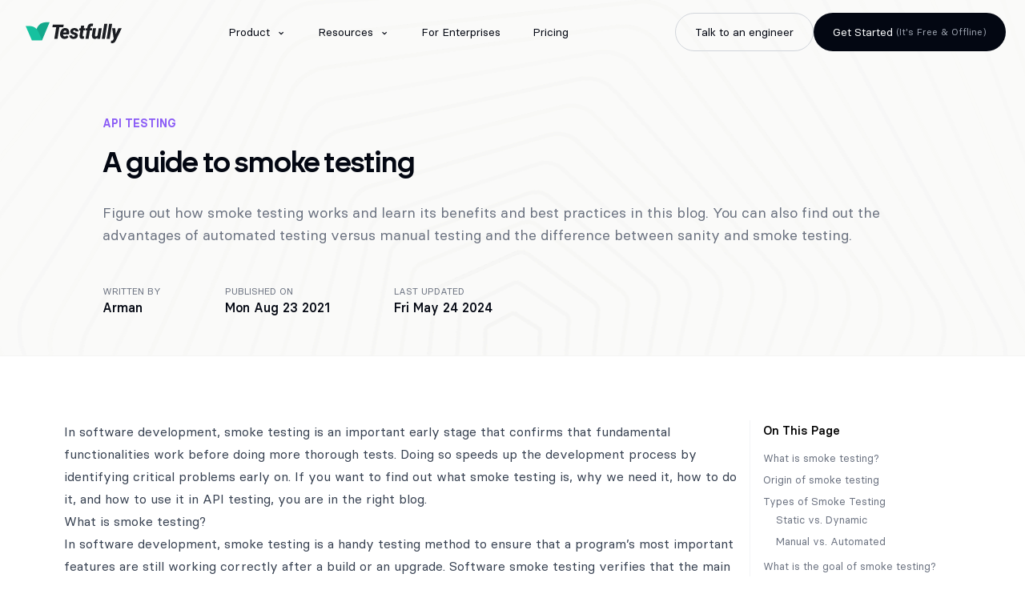

--- FILE ---
content_type: text/html
request_url: https://testfully.io/blog/smoke-testing/
body_size: 27871
content:
<!DOCTYPE html><html lang="en"> <head><meta charset="UTF-8"><meta name="viewport" content="width=device-width, initial-scale=1"><meta name="generator" content="Astro v5.15.9"><link rel="sitemap" href="/sitemap-index.xml"><meta property="og:title" content="A guide to smoke testing"><meta name="description" content="Figure out how smoke testing works and learn its benefits and best practices in this blog. You can also find out the advantages of automated testing versus manual testing and the difference between sanity and smoke testing."><meta property="og:description" content="Figure out how smoke testing works and learn its benefits and best practices in this blog. You can also find out the advantages of automated testing versus manual testing and the difference between sanity and smoke testing."><meta name="author" content="Testfully Pty Ltd"><meta property="article:published_time" content="2021-08-23T13:00:00.000Z"><meta property="article:modified_time" content="2024-05-23T20:35:04.000Z"><meta property="og:url" content="https://testfully.io/blog/smoke-testing/"><link rel="canonical" href="https://testfully.io/blog/smoke-testing/"><meta property="article:section" content="blog"><meta property="og:type" content="article"><meta property="og:image" content="https://testfully.io/images/blogs/smoke-testing.jpg"><link rel="icon" type="image/svg+xml" href="/favicon.svg"><script type="application/ld+json">{
    "@context": "https://schema.org/",
    "@type": "BlogPosting",
    "mainEntityOfPage": "https://testfully.io/blog/smoke-testing/",
    "headline": "A guide to smoke testing",
    "description": "Figure out how smoke testing works and learn its benefits and best practices in this blog. You can also find out the advantages of automated testing versus manual testing and the difference between sanity and smoke testing.",
    "image": {
        "@type": "ImageObject",
        "url": "https://testfully.io/images/blogs/smoke-testing.jpg",
        "height": "418",
        "width": "360"
    },
    "publisher": {
        "@type": "Organization",
        "@id": "https://testfully.io/",
        "name": "Testfully",
        "logo": {
            "@type": "ImageObject",
            "url": "https://testfully.io/images/logo.png",
            "width": "120",
            "height": "28"
        }
    },
    "datePublished": "2021-08-23T13:00:00.000Z",
    "dateModified": "2024-05-23T20:35:04.000Z",
    "author": {
        "@type": "Person",
        "name": "Arman",
        "sameAs": "https://www.linkedin.com/in/amirhossein-lotf-ranaei/"
    }
}</script><title>A guide to smoke testing</title><script type="application/ld+json">{
    "@context": "https://schema.org",
    "@type": "FAQPage",
    "mainEntity": [
        {
            "@type": "Question",
            "name": "Is smoke testing required for all projects?",
            "acceptedAnswer": {
                "@type": "Answer",
                "text": "Absolutely. Regardless of the project's scale, smoke testing is critical for ensuring the fundamental functionality of a new build or update. It guarantees that critical issues are identified and fixed before additional in-depth testing is performed."
            }
        },
        {
            "@type": "Question",
            "name": "Can smoke tests be automated?",
            "acceptedAnswer": {
                "@type": "Answer",
                "text": "Yes, and doing so can considerably improve the efficiency of the testing procedure. Smoke tests can be automated and executed quickly whenever a new build is distributed, providing immediate feedback on the build's stability. Selenium for web applications and Appium for mobile apps are popular choices."
            }
        },
        {
            "@type": "Question",
            "name": "What is the difference between smoke testing and regression testing?",
            "acceptedAnswer": {
                "@type": "Answer",
                "text": "While smoke testing is an initial check to ensure that the software's key features work after a new build, regression testing is more detailed to identify any bugs that may have been introduced during recent updates. Smoke testing is broad and shallow, whereas regression testing is thorough and detailed."
            }
        },
        {
            "@type": "Question",
            "name": "What are the best methods for conducting smoke tests?",
            "acceptedAnswer": {
                "@type": "Answer",
                "text": "Best practices include automating the smoke testing process to allow for faster feedback, keeping a well-documented suite of smoke tests that cover core functionalities, and incorporating smoke testing into the continuous integration and continuous deployment (CI/CD) pipeline to ensure that every build is tested."
            }
        },
        {
            "@type": "Question",
            "name": "Should smoke testing be performed manually or automatically?",
            "acceptedAnswer": {
                "@type": "Answer",
                "text": "While both procedures have advantages, automated smoke testing is widely chosen because of their speed and consistency. Automated smoke testing is useful in agile development contexts, when frequent builds and prompt feedback are required. On the other hand, manual smoke testing may be useful when automated tests are not possible or where exploratory testing requires human touch."
            }
        }
    ]
}</script><link rel="stylesheet" href="/_astro/_slug_.BZLN_xJg.css">
<link rel="stylesheet" href="/_astro/_slug_.DWON_k-5.css"></head> <body class="font-basiersquare"> <div class="w-full fixed md:p-2"> <div class="mx-auto max-w-7xl w-full"> <div class="data-[open='true']:absolute data-[open='true']:inset-0 data-[open='true']:bg-white data-[open='true']:h-screen flex md:items-center w-full space-x-2 md:rounded-xl py-2 px-4" id="nav_bar"> <div class="shrink-0 grow-0 py-3 mt-1.5 md:mt-0 md:py-0 ml-2"> <a title="Testfully" href="/"><svg width="120" height="28" viewBox="0 0 120 28" fill="none" xmlns="http://www.w3.org/2000/svg"> <path d="M12.984 11.6247L7.71191 24.15H20.5678L29.9957 1.75H27.3575C19.4649 1.75 16.2002 3.99467 12.984 11.6247Z" fill="#14A88B"></path> <path d="M2.76617 6.4165H0L7.71617 24.1498H20.5721L17.0735 16.1092C13.8088 8.60985 10.575 6.4165 2.76617 6.4165Z" fill="#16C19F"></path> <path d="M47.0424 7.97071H42.163L39.8027 22.4H35.8542L38.2277 7.97071H33.4277L33.9792 4.67139H47.5851L47.0424 7.97071Z" fill="#1B1D22"></path> <path d="M48.4809 22.6426C47.3691 22.6333 46.3765 22.3579 45.503 21.8073C44.6338 21.2613 43.9721 20.4959 43.5309 19.5159C43.0853 18.5359 42.9088 17.4579 43.0015 16.2819L43.0368 15.9412C43.2441 13.7759 43.9544 12.0586 45.1721 10.7986C46.3897 9.53393 47.8809 8.92726 49.6456 8.97859C50.7133 8.99726 51.6265 9.28192 52.3853 9.83725C53.1441 10.3926 53.7 11.1626 54.053 12.1426C54.4059 13.1226 54.5206 14.2239 54.3971 15.4419L54.1765 17.1126H46.7647C46.7779 17.8033 46.9632 18.3633 47.3162 18.7926C47.6691 19.2219 48.1853 19.4506 48.8603 19.4739C49.9588 19.5066 50.9427 19.0586 51.8206 18.1346L53.4088 20.3559C52.9412 21.0606 52.2882 21.6113 51.4456 22.0126C50.6073 22.4139 49.6853 22.6193 48.6882 22.6379H48.4809V22.6426ZM49.4029 12.1473C48.8647 12.1333 48.4015 12.3106 48.0044 12.6793C47.6074 13.0526 47.2676 13.6733 46.972 14.5459H50.7574L50.828 14.1959C50.8721 13.9113 50.8809 13.6453 50.85 13.3979C50.7221 12.5859 50.2368 12.1706 49.4029 12.1473Z" fill="#1B1D22"></path> <path d="M61.5659 18.6249C61.6674 18.0882 61.2748 17.6869 60.3924 17.4209L59.5762 17.2015C58.2395 16.8282 57.2645 16.3055 56.6424 15.6289C56.0204 14.9569 55.7292 14.1542 55.7689 13.2302C55.8086 11.9656 56.338 10.9342 57.3615 10.1455C58.3851 9.35222 59.6336 8.96489 61.1071 8.98355C62.5718 9.00222 63.7586 9.39422 64.6718 10.1642C65.5807 10.9342 66.0439 11.9749 66.0571 13.2815L62.2806 13.2675C62.3115 12.2269 61.8792 11.7089 60.9792 11.7089C60.5953 11.7089 60.238 11.8302 59.9071 12.0682C59.5762 12.3062 59.3821 12.6282 59.3204 13.0249C59.188 13.6829 59.7395 14.1309 60.966 14.3782C62.0336 14.6442 62.8586 14.9569 63.4409 15.3116C64.0233 15.6662 64.4689 16.1002 64.7777 16.6182C65.0865 17.1362 65.2277 17.7616 65.2057 18.4942C65.1836 19.2922 64.9365 20.0016 64.4689 20.6269C64.0012 21.2522 63.3218 21.7515 62.4351 22.1249C61.5483 22.4982 60.5865 22.6709 59.5498 22.6476C58.6498 22.6382 57.8159 22.4422 57.0439 22.0502C56.2718 21.6582 55.6718 21.1309 55.2351 20.4589C54.8027 19.7916 54.5777 19.0216 54.5601 18.1536L58.0807 18.1769C58.0939 19.3436 58.6498 19.9222 59.7395 19.9082C60.2071 19.9082 60.6086 19.7962 60.9351 19.5722C61.2748 19.3436 61.4821 19.0309 61.5659 18.6249Z" fill="#1B1D22"></path> <path d="M73.1424 5.9502L72.5998 9.22619H74.5895L74.1174 12.0775H72.1321L71.166 18.1302C71.113 18.5455 71.1351 18.8582 71.2409 19.0682C71.3468 19.2782 71.6027 19.3949 72.0174 19.4089C72.1807 19.4182 72.5071 19.3949 73.0056 19.3482L72.7277 22.3209C72.0924 22.5402 71.413 22.6429 70.6895 22.6242C69.5159 22.6055 68.638 22.2415 68.0512 21.5275C67.4689 20.8135 67.2307 19.8429 67.3365 18.6155L68.3512 12.0775H66.8071L67.2659 9.22619H68.8101L69.3527 5.9502H73.1424Z" fill="#1B1D22"></path> <path d="M74.8279 22.3999L76.522 12.0726H74.7705L75.2293 9.22126L76.9808 9.20726L77.1308 8.04992C77.3205 6.64525 77.8499 5.52992 78.719 4.69926C79.6455 3.82192 80.8544 3.39258 82.3455 3.40658C82.7294 3.40658 83.3558 3.49526 84.2205 3.67726L83.9338 6.71992C83.5808 6.62192 83.2808 6.57525 83.0338 6.57525C82.4735 6.57525 82.0102 6.71058 81.6485 6.98125C81.2823 7.25192 81.0529 7.64392 80.9514 8.15259L80.7793 9.22126H83.1396L82.6808 12.0726H80.3205L78.6264 22.3999H74.8279Z" fill="#1B1D22"></path> <path d="M89.6603 20.9625C88.7338 22.1245 87.6132 22.6892 86.2985 22.6565C85.0765 22.6378 84.1588 22.1899 83.5412 21.3032C82.9235 20.4165 82.6853 19.2312 82.8221 17.7472L84.1677 9.22119H87.9529L86.5809 17.8032C86.5588 18.0412 86.5588 18.2559 86.5809 18.4472C86.6338 19.1145 87.0088 19.4599 87.6971 19.4832C88.4956 19.5159 89.175 19.1845 89.7353 18.4845L91.2794 9.22119H95.0912L92.925 22.3952H89.4044L89.6603 20.9625Z" fill="#1B1D22"></path> <path d="M98.969 22.3998H95.1704L98.2322 3.6958H102.031L98.969 22.3998Z" fill="#1B1D22"></path> <path d="M105.005 22.3998H101.206L104.268 3.6958H108.066L105.005 22.3998Z" fill="#1B1D22"></path> <path d="M112.597 16.6041L115.822 9.22607H120L112.575 24.6167C112.028 25.8114 111.402 26.6701 110.691 27.2021C109.981 27.7341 109.134 28.0001 108.154 28.0001C107.718 28.0001 107.162 27.9114 106.487 27.7341L106.774 24.7988H107.21C107.678 24.7988 108.088 24.7194 108.441 24.5607C108.794 24.4021 109.09 24.0941 109.328 23.6414L109.994 22.3021L108.004 9.22607H111.918L112.597 16.6041Z" fill="#1B1D22"></path> </svg></a> </div> <input type="checkbox" id="menu_toggle" name="menu_toggle" class="peer grow-0 shrink-0 hidden" onchange="toggleMenu();"> <div class="grow shrink md:hidden"></div> <div class="hidden peer-checked:block md:block grow shrink items-center justify-center"> <ul class="absolute inset-x-0 top-16 md:top-0 md:relative py-10 md:py-0 flex flex-col md:flex-row items-start md:items-center bg-white md:bg-transparent list-none space-x-2 w-full h-screen md:h-auto"> <li class="hidden md:block md:grow md:shrink"></li> <li class="px-4 py-2 md:px-0 md:py-0 group relative shrink-0 grow-0 text-2xl text-gray-950 md:text-sm md:h-10"> <input type="checkbox" class="peer hidden" id="menu_product" name="menu_product">
          <label for="menu_product" class="flex items-center space-x-1 after:ml-1 after:h-6 after:md:h-4 after:w-6 after:md:w-4 after:select-none after:content-['⌃'] after:transition after:duration-75 after:ease-linear after:rotate-180 peer-checked:after:rotate-0 md:peer-checked:after:rotate-180 md:group-hover:bg-gray-950 md:group-hover:text-gray-50 md:rounded-full cursor-pointer md:px-4 md:py-1 md:h-10 select-none"> Product </label> <div class="block transition duration-75 ease-linear h-0 opacity-0 peer-checked:h-auto md:group-hover:opacity-100 peer-checked:opacity-100 md:absolute md:pt-1"> <ul class="bg-white transition-all duration-75 ease-linear md:hidden md:opacity-0 md:group-hover:opacity-100 md:group-hover:flex md:group-hover:flex-col md:border md:border-gray-200 md:shadow-3xl md:rounded-lg"> <li> <a title="Product" href="/products/api-client/" class="inline-flex items-center w-full text-gray-700 md:text-gray-950 text-md md:text-[13px] font-medium md:font-normal py-1 md:py-2 md:pl-4 md:pr-8 whitespace-nowrap transition-all duration-75 ease-linear md:hover:bg-gray-100 select-none"> API Client  </a> </li><li> <a title="Product" href="/products/offline/" class="inline-flex items-center w-full text-gray-700 md:text-gray-950 text-md md:text-[13px] font-medium md:font-normal py-1 md:py-2 md:pl-4 md:pr-8 whitespace-nowrap transition-all duration-75 ease-linear md:hover:bg-gray-100 select-none"> Testfully Offline  </a> </li><li> <a title="Product" href="/products/api-testing/" class="inline-flex items-center w-full text-gray-700 md:text-gray-950 text-md md:text-[13px] font-medium md:font-normal py-1 md:py-2 md:pl-4 md:pr-8 whitespace-nowrap transition-all duration-75 ease-linear md:hover:bg-gray-100 select-none"> API Testing  </a> </li><li> <a title="Product" href="/products/api-monitoring/" class="inline-flex items-center w-full text-gray-700 md:text-gray-950 text-md md:text-[13px] font-medium md:font-normal py-1 md:py-2 md:pl-4 md:pr-8 whitespace-nowrap transition-all duration-75 ease-linear md:hover:bg-gray-100 select-none"> API Monitoring  </a> </li><li> <a title="Product" href="/download/" class="inline-flex items-center w-full text-gray-700 md:text-gray-950 text-md md:text-[13px] font-medium md:font-normal py-1 md:py-2 md:pl-4 md:pr-8 whitespace-nowrap transition-all duration-75 ease-linear md:hover:bg-gray-100 select-none"> Download  </a> </li> </ul> </div> </li><li class="px-4 py-2 md:px-0 md:py-0 group relative shrink-0 grow-0 text-2xl text-gray-950 md:text-sm md:h-10"> <input type="checkbox" class="peer hidden" id="menu_resources" name="menu_resources">
          <label for="menu_resources" class="flex items-center space-x-1 after:ml-1 after:h-6 after:md:h-4 after:w-6 after:md:w-4 after:select-none after:content-['⌃'] after:transition after:duration-75 after:ease-linear after:rotate-180 peer-checked:after:rotate-0 md:peer-checked:after:rotate-180 md:group-hover:bg-gray-950 md:group-hover:text-gray-50 md:rounded-full cursor-pointer md:px-4 md:py-1 md:h-10 select-none"> Resources </label> <div class="block transition duration-75 ease-linear h-0 opacity-0 peer-checked:h-auto md:group-hover:opacity-100 peer-checked:opacity-100 md:absolute md:pt-1"> <ul class="bg-white transition-all duration-75 ease-linear md:hidden md:opacity-0 md:group-hover:opacity-100 md:group-hover:flex md:group-hover:flex-col md:border md:border-gray-200 md:shadow-3xl md:rounded-lg"> <li> <a title="Resources" href="https://docs.testfully.io" rel="noopener noreferrer nofollow" target="_blank" class="inline-flex items-center w-full text-gray-700 md:text-gray-950 text-md md:text-[13px] font-medium md:font-normal py-1 md:py-2 md:pl-4 md:pr-8 whitespace-nowrap transition-all duration-75 ease-linear md:hover:bg-gray-100 select-none"> Documentation <div class="w-3.5 h-3.5 ml-1 mt-0.5"> <svg xmlns="http://www.w3.org/2000/svg" viewBox="0 0 20 20" fill="currentColor"> <path fill-rule="evenodd" d="M4.25 5.5a.75.75 0 00-.75.75v8.5c0 .414.336.75.75.75h8.5a.75.75 0 00.75-.75v-4a.75.75 0 011.5 0v4A2.25 2.25 0 0112.75 17h-8.5A2.25 2.25 0 012 14.75v-8.5A2.25 2.25 0 014.25 4h5a.75.75 0 010 1.5h-5z" clip-rule="evenodd"></path> <path fill-rule="evenodd" d="M6.194 12.753a.75.75 0 001.06.053L16.5 4.44v2.81a.75.75 0 001.5 0v-4.5a.75.75 0 00-.75-.75h-4.5a.75.75 0 000 1.5h2.553l-9.056 8.194a.75.75 0 00-.053 1.06z" clip-rule="evenodd"></path> </svg> </div> </a> </li><li> <a title="Resources" href="/blog/" class="inline-flex items-center w-full text-gray-700 md:text-gray-950 text-md md:text-[13px] font-medium md:font-normal py-1 md:py-2 md:pl-4 md:pr-8 whitespace-nowrap transition-all duration-75 ease-linear md:hover:bg-gray-100 select-none"> Blog  </a> </li><li> <a title="Resources" href="https://discord.com/invite/6cW8z3dmdF" rel="noopener noreferrer nofollow" target="_blank" class="inline-flex items-center w-full text-gray-700 md:text-gray-950 text-md md:text-[13px] font-medium md:font-normal py-1 md:py-2 md:pl-4 md:pr-8 whitespace-nowrap transition-all duration-75 ease-linear md:hover:bg-gray-100 select-none"> Join Our Community <div class="w-3.5 h-3.5 ml-1 mt-0.5"> <svg xmlns="http://www.w3.org/2000/svg" viewBox="0 0 20 20" fill="currentColor"> <path fill-rule="evenodd" d="M4.25 5.5a.75.75 0 00-.75.75v8.5c0 .414.336.75.75.75h8.5a.75.75 0 00.75-.75v-4a.75.75 0 011.5 0v4A2.25 2.25 0 0112.75 17h-8.5A2.25 2.25 0 012 14.75v-8.5A2.25 2.25 0 014.25 4h5a.75.75 0 010 1.5h-5z" clip-rule="evenodd"></path> <path fill-rule="evenodd" d="M6.194 12.753a.75.75 0 001.06.053L16.5 4.44v2.81a.75.75 0 001.5 0v-4.5a.75.75 0 00-.75-.75h-4.5a.75.75 0 000 1.5h2.553l-9.056 8.194a.75.75 0 00-.053 1.06z" clip-rule="evenodd"></path> </svg> </div> </a> </li><li> <a title="Resources" href="https://testfully.featurebase.app/" rel="noopener noreferrer nofollow" target="_blank" class="inline-flex items-center w-full text-gray-700 md:text-gray-950 text-md md:text-[13px] font-medium md:font-normal py-1 md:py-2 md:pl-4 md:pr-8 whitespace-nowrap transition-all duration-75 ease-linear md:hover:bg-gray-100 select-none"> Roadmap <div class="w-3.5 h-3.5 ml-1 mt-0.5"> <svg xmlns="http://www.w3.org/2000/svg" viewBox="0 0 20 20" fill="currentColor"> <path fill-rule="evenodd" d="M4.25 5.5a.75.75 0 00-.75.75v8.5c0 .414.336.75.75.75h8.5a.75.75 0 00.75-.75v-4a.75.75 0 011.5 0v4A2.25 2.25 0 0112.75 17h-8.5A2.25 2.25 0 012 14.75v-8.5A2.25 2.25 0 014.25 4h5a.75.75 0 010 1.5h-5z" clip-rule="evenodd"></path> <path fill-rule="evenodd" d="M6.194 12.753a.75.75 0 001.06.053L16.5 4.44v2.81a.75.75 0 001.5 0v-4.5a.75.75 0 00-.75-.75h-4.5a.75.75 0 000 1.5h2.553l-9.056 8.194a.75.75 0 00-.053 1.06z" clip-rule="evenodd"></path> </svg> </div> </a> </li><li> <a title="Resources" href="/changelog/" class="inline-flex items-center w-full text-gray-700 md:text-gray-950 text-md md:text-[13px] font-medium md:font-normal py-1 md:py-2 md:pl-4 md:pr-8 whitespace-nowrap transition-all duration-75 ease-linear md:hover:bg-gray-100 select-none"> Changelog  </a> </li><li> <a title="Resources" href="https://www.youtube.com/channel/UCnsbDX-FH5zB277uHiecoHA" rel="noopener noreferrer nofollow" target="_blank" class="inline-flex items-center w-full text-gray-700 md:text-gray-950 text-md md:text-[13px] font-medium md:font-normal py-1 md:py-2 md:pl-4 md:pr-8 whitespace-nowrap transition-all duration-75 ease-linear md:hover:bg-gray-100 select-none"> Videos <div class="w-3.5 h-3.5 ml-1 mt-0.5"> <svg xmlns="http://www.w3.org/2000/svg" viewBox="0 0 20 20" fill="currentColor"> <path fill-rule="evenodd" d="M4.25 5.5a.75.75 0 00-.75.75v8.5c0 .414.336.75.75.75h8.5a.75.75 0 00.75-.75v-4a.75.75 0 011.5 0v4A2.25 2.25 0 0112.75 17h-8.5A2.25 2.25 0 012 14.75v-8.5A2.25 2.25 0 014.25 4h5a.75.75 0 010 1.5h-5z" clip-rule="evenodd"></path> <path fill-rule="evenodd" d="M6.194 12.753a.75.75 0 001.06.053L16.5 4.44v2.81a.75.75 0 001.5 0v-4.5a.75.75 0 00-.75-.75h-4.5a.75.75 0 000 1.5h2.553l-9.056 8.194a.75.75 0 00-.053 1.06z" clip-rule="evenodd"></path> </svg> </div> </a> </li> </ul> </div> </li><li class="px-4 py-2 md:px-0 md:py-0 group relative shrink-0 grow-0 text-2xl text-gray-950 md:text-sm md:h-10"> <a title="For Enterprises" href="/enterprise/" class="inline-flex items-center text-gray-950 md:group-hover:bg-gray-950 md:group-hover:text-gray-50 rounded-full cursor-pointer md:px-4 md:py-1 md:h-10 select-none"> For Enterprises  </a>  </li><li class="px-4 py-2 md:px-0 md:py-0 group relative shrink-0 grow-0 text-2xl text-gray-950 md:text-sm md:h-10"> <a title="Pricing" href="/pricing/" class="inline-flex items-center text-gray-950 md:group-hover:bg-gray-950 md:group-hover:text-gray-50 rounded-full cursor-pointer md:px-4 md:py-1 md:h-10 select-none"> Pricing  </a>  </li> <li class="hidden md:block grow shrink"></li> <li class="px-4 pt-12 md:px-0 md:pt-0 md:grow-0 md:shrink-0 flex flex-row-reverse md:flex-row items-start gap-2"> <a href="https://savvycal.com/mattvalley/chat" rel="noopener noreferrer nofollow" target="_blank" class="inline-flex items-center text-sm rounded-full h-12 px-6 inline-flex items-center justify-around cursor-pointer select-none transition-all duration-75 ease-linear border border-gray-300 hover:border-gray-400 text-gray-950" data-cta-id="contact" data-cta-position="menu">  Talk to an engineer   </a> <a href="/download/" class="inline-flex items-center text-sm rounded-full h-12 px-6 inline-flex items-center justify-around cursor-pointer select-none transition-all duration-75 ease-linear bg-gray-950 hover:bg-gray-800 text-gray-50" data-cta-id="signup_cloud" data-cta-position="menu">  <div class="flex items-center space-x-1"><span>Get Started</span><span class="text-xs text-gray-400 leading-tightest">(It's Free & Offline)</span></div>   </a> </li> </ul> <script>
  const navBar = document.getElementById("nav_bar");

  const updateNavBarState = () => {
    const toggle = document.getElementById("menu_toggle");
    if (toggle.checked) return;

    const scrollTop = window.scrollY || document.documentElement.scrollTop;

    if (scrollTop === 0) {
      navBar.classList.remove("bg-stone-100", "shadow-sm", "opacity-1");
    } else {
      navBar.classList.add("bg-stone-100", "shadow-sm", "opacity-1");
    }
  };

  window.addEventListener("scroll", updateNavBarState);
  updateNavBarState();
</script> </div> <label for="menu_toggle" class="group peer-checked:hidden shrink-0 grow-0 py-3 mr-2 md:hidden cursor-pointer"> <div class="w-10 h-10 rounded-full bg-gray-700 group-hover:bg-gray-950 flex flex-col justify-center p-2.5 space-y-1"> <div class="w-full h-0.5 bg-gray-50 rounded-full"></div> <div class="w-full h-0.5 bg-gray-50 rounded-full"></div> <div class="w-full h-0.5 bg-gray-50 rounded-full"></div> </div> </label> <label for="menu_toggle" class="group hidden peer-checked:block shrink-0 grow-0 py-3 mr-2 md:hidden cursor-pointer"> <div class="relative w-10 h-10 rounded-full text-gray-50 bg-gray-700 group-hover:bg-gray-950 flex items-center justify-center p-2.5 space-y-1 select-none">
X
</div> </label> </div> </div> </div> <script>
  function toggleMenu() {
    const e = document.getElementById("menu_toggle");
    const nav = document.getElementById("nav_bar");
    if (e.checked) nav.dataset["open"] = "true";
    else delete nav.dataset["open"];
  }
</script>   <div class="pt-36 pb-12 space-y-12 flex flex-col px-4 lg:px-20 bg-bottom bg-no-repeat bg-[url('/images/header.png')] border-b border-b-stone-100 bg-stone-50"> <div class="grow shrink max-w-5xl mx-auto flex flex-col items-start"> <span class="text-violet-500 text-sm font-semibold uppercase block"> API Testing </span> <h1 class="text-3xl font-semibold text-gray-950 pt-4 pb-6 font-brockmann tracking-tighter"> A guide to smoke testing </h1> <p class="text-lg text-gray-500">Figure out how smoke testing works and learn its benefits and best practices in this blog. You can also find out the advantages of automated testing versus manual testing and the difference between sanity and smoke testing.</p> </div> <div class="max-w-5xl mx-auto w-full flex flex-row space-x-4 md:space-x-20"> <div class="flex flex-col"> <span class="text-xs md:text-xs text-gray-500 uppercase">Written by</span> <span class="text-sm md:text-base text-gray-950 font-medium">Arman</span> </div> <div class="flex flex-col"> <span class="text-xs md:text-xs text-gray-500 uppercase">Published On</span> <span class="text-sm md:text-base text-gray-950 font-medium">Mon Aug 23 2021</span> </div> <div class="flex flex-col"> <span class="text-xs md:text-xs text-gray-500 uppercase">Last Updated</span> <span class="text-sm md:text-base text-gray-950 font-medium">Fri May 24 2024</span> </div> </div> </div> <main class="py-20 mx-auto flex flex-col px-4 md:px-10 lg:px-20 max-w-7xl">  <div class="flex"> <div class="w-9/12"> <article class="prose prose-headings:font-medium w-full flex flex-col max-w-none prose:font-normal prose-img:rounded-lg prose-img:border prose-img:border-gray-200 prose-img:p-px prose-img:shadow-3xl prose-img:mx-auto prose-table:bg-white prose-table:block prose-table:max-w-full prose-table:w-auto prose-table:rounded-md prose-table:mx-auto prose-table:border prose-table:border-gray-200 prose-table:overflow-auto prose-thead:bg-gray-50 hover:prose-tr:bg-gray-100 prose-tr:transition prose-tr:duration-200 prose-th:px-3 prose-th:py-3 prose-th:whitespace-nowrap prose-td:px-3 prose-td:py-2 prose-pre:font-mono prose-pre:tracking-tighter prose-code:font-mono prose-code:font-normal prose-a:font-normal">  <p>In software development, smoke testing is an important early stage that confirms that fundamental functionalities work before doing more thorough tests. Doing so speeds up the development process by identifying critical problems early on. If you want to find out what smoke testing is, why we need it, how to do it, and how to use it in <a href="/blog/api-testing/">API testing</a>, you are in the right blog.</p>
<h2 id="what-is-smoke-testing">What is smoke testing?</h2>
<p>In software development, smoke testing is a handy testing method to ensure that a program’s most important features are still working correctly after a build or an upgrade. Software smoke testing verifies that the main functionalities of the program are working and prepared for more thorough testing, just like hardware smoke testing, which certifies a minimum operating level.</p>
<p>Unlike regression or functional testing, smoke testing focuses on covering a wide range of features instead of going into depth. It covers the application’s main features without going into further details. This testing technique allows developers to find and fix critical issues early on instead of progressing to later phases with issues that will cause bigger problems and consume more time and budget.</p>
<p>Smoke testing is also known as <strong>sanity test</strong>, <strong>build verification test (BVT)</strong>, or <strong>build verification (BV)</strong>.</p>
<blockquote>
<p>Smoke tests are typically automated and can be used to verify that the application is ready for further testing.</p>
</blockquote>
<p>To illustrate, consider a table comparing smoke testing with regression testing:</p>























<table><thead><tr><th>Testing Type</th><th>Objective</th><th>Scope</th><th>When It’s Performed</th></tr></thead><tbody><tr><td>Smoke Testing</td><td>Verify basic functionality of the application.</td><td>Broad, covering main paths</td><td>After a new build is deployed</td></tr><tr><td>Regression Testing</td><td>Ensure recent changes haven’t affected existing functionality</td><td>Detailed, covering all aspects</td><td>After changes or updates</td></tr></tbody></table>
<h2 id="origin-of-smoke-testing">Origin of smoke testing</h2>
<p>A quick search on the internet brings up multiple stories about the origin of smoke testing. We shall share two of them with you!</p>
<p>The term “smoke test” comes from electronic hardware testing, where any sign of smoke is checked before doing further tests or soldering the device into place.</p>
<p>In the 1950s, the term “smoke testing ” was used by aircraft manufacturers to make sure their planes were in good working condition before flying. Essentially, it was a way for the manufacturers to smoke out any faults on the aircraft (haha).</p>
<h2 id="types-of-smoke-testing">Types of Smoke Testing</h2>
<h3 id="static-vs-dynamic">Static vs. Dynamic</h3>
<p>Static and dynamic smoke testing are two kinds of smoke testing, both having their own benefits and purposes.</p>
<p><strong>Static Smoke Testing</strong> analyses a software’s codebase without running the program. It’s similar to checking for syntax problems, missing declarations or other stuff that can be detected without running the software. Static analysis tools can automate this approach by scanning the code for specific patterns that indicate common issues. For instance, a static analysis tool can flag code that may cause a null pointer exception.</p>
<p><strong>Benefits and Use Cases:</strong> Static smoke testing helps developers find and fix bugs early in the process, saving time and money on more resource-intensive testing phases. It is especially useful for large projects, where there is a lot of code that makes manual code reviews impossible.</p>
<p>In contrast, <strong>Dynamic Smoke Testing</strong> involves running the program in a runtime environment to ensure the most important features of the program work as they should. In contrast to static testing, dynamic smoke testing concentrates on the operational features of the program rather than its code structure and necessitates that the program be in a runnable condition.</p>
<p>Examples include running software to ensure it launches correctly and performing simple user interactions to verify essential functionality. This type of testing is essential when evaluating software behaviour in conditions that closely mimic the end-user environment.</p>
<p><strong>Benefits and Use Cases:</strong> After builds or deployments, dynamic smoke testing is crucial for identifying critical functional problems that could make the software unusable. Checking the software release’s health soon is a good idea before moving on to more complicated testing procedures.</p>






























<table><thead><tr><th>Aspect</th><th>Static Smoke Testing</th><th>Dynamic Smoke Testing</th></tr></thead><tbody><tr><td>Definition</td><td>Examination of the software’s codebase without executing the program.</td><td>Executing the software in a runtime environment to verify critical functions work.</td></tr><tr><td>When to Use</td><td>Early in the development cycle to identify errors before moving to resource-intensive stages.</td><td>After builds or deployments to catch major functional errors.</td></tr><tr><td>Benefits</td><td>Identifies and rectifies errors early, beneficial for large projects.</td><td>Quickly assesses the health of a software release before detailed testing phases.</td></tr><tr><td>Examples</td><td>Using static analysis tools to scan code for errors.</td><td>Launching an application to ensure it starts up correctly or performing basic user interactions.</td></tr></tbody></table>
<h3 id="manual-vs-automated">Manual vs. Automated</h3>
<p>In <strong>Manual Smoke Testing</strong>, human testers run a predefined set of tests without using automated tools. They manually interact with the software’s interface to ensure the essential functionalities work as they should.</p>
<p><strong>Pros:</strong> Manual testing is flexible and easy to use, allowing testers to experience the program through the eyes of an end user. It’s beneficial when testing user interfaces and user experiences where subjective evaluation is required.</p>
<p><strong>Cons:</strong> Manual testing is time-consuming, and human mistakes might be faced, especially in large-scale projects.</p>
<p><strong>Automated Smoke Testing</strong> uses tools and scripts to execute predefined test scenarios. This method is effective for repeatedly running the same set of tests, such as after each build or deployment.</p>
<p><strong>Tools Used:</strong> Popular tools for automated smoke testing include Selenium for web applications, Appium for mobile apps, and Jenkins for continuous integration pipelines.</p>
<p><strong>Pros:</strong> Automation saves time and resources on smoke testing, allowing for more frequent testing cycles. It is perfect for regression testing and large projects where manual testing is not an option.</p>
<p><strong>Cons:</strong> The initial setup for automated testing can be complicated and time-consuming, involving a large upfront investment in scripting and tool configuration.</p>
<p><strong>Scenarios Best Suited:</strong> Automated testing is good for stable environments with repetitive tasks, while manual testing is better for scenarios where you need more investigations or when you want to deal with user experience stuff. When you combine these two methods, you can benefit from their strengths and make sure testing resources are used efficiently.</p>






























<table><thead><tr><th>Aspect</th><th>Manual Smoke Testing</th><th>Automated Smoke Testing</th></tr></thead><tbody><tr><td>Implementation</td><td>Human testers executing tests without automation tools.</td><td>Using tools and scripts to execute predefined test cases automatically.</td></tr><tr><td>Tools Used</td><td>N/A</td><td>Selenium, Appium, Jenkins, etc.</td></tr><tr><td>Scenarios Best Suited</td><td>Exploratory testing, user interfaces, and experience assessments where subjective assessment is crucial.</td><td>Stable environments with repetitive tasks, ideal for regression testing and large projects.</td></tr><tr><td>Pros and Cons</td><td>Flexible and intuitive but time-consuming and prone to human error.</td><td>Reduces time and resources required but needs significant upfront investment in scripting and setup.</td></tr></tbody></table>
<h2 id="what-is-the-goal-of-smoke-testing">What is the goal of smoke testing?</h2>
<p><strong>Smoke testing aims to figure out if the software has any major faults or defects that need to be corrected.</strong></p>
<p>Depending on the test target and test suite size, running functional and non-functional tests can be slow. Because of this, QA teams often run smoke tests to find out what’s working and what isn’t before spending more time and effort on complete <a href="/blog/functional-testing/">functional testing</a> and non-functional testing in order to save time and be more flexible.</p>
<h2 id="when-should-smoke-testing-be-done">When should smoke testing be done?</h2>
<p>Smoke testing makes sense when a sufficient amount of code is written for a product to function enough to test the basic functionality.</p>
<p>Continuous Integration (CI) is a software development process where new code changes are continuously delivered, immediately built, tested, and deployed into a live environment, usually with minimal human intervention. Smoke tests are usually the first tests run by your CI pipeline as part of the build and deployment process. They should not replace your unit or functional tests, but they can help detect problems in your codebase.</p>
<blockquote>
<p>Smoke testing is <strong>a specific type of integration test</strong> that <strong>checks to see if a build is broken</strong>.</p>
</blockquote>
<h2 id="key-benefits-of-smoke-testing">Key Benefits of Smoke Testing</h2>
<h3 id="early-defect-detection">Early Defect Detection</h3>
<p>Smoke testing quickly identifies major issues by focusing on an application’s main functionalities. Taking early action is important because it stops problems from getting worse, which could make fixing them later harder and more expensive.</p>
<h3 id="saving-time-and-resources">Saving Time and Resources</h3>
<p>Development teams can evaluate the stability of software more quickly and efficiently by using smoke testing instead of investing a lot of resources in more detailed testing phases. This approach allows possible problems to be solved quickly and without requiring a lot of rework, which leads to shorter development cycles and lower costs.</p>
<h3 id="improving-stability">Improving Stability</h3>
<p>Before moving to more detailed testing phases, it’s important to make sure that an application’s basic functions are working properly. This approach helps improve the overall stability of the software and makes the development process more reliable.</p>
<p><strong>Potential Savings Examples:</strong> Imagine that a bug is discovered during smoke testing of an e-commerce platform’s checkout process. Detecting and fixing this bug early can save a lot of costs related to downtime and client dissatisfaction that would occur if the bug was discovered after deployment.</p>
<h2 id="best-practices-for-smoke-testing">Best Practices for Smoke Testing</h2>
<p>There are some best practices that can be implemented to make smoke testing more effective and efficient in the software development lifecycle. These techniques ensure that smoke testing does its job of early problem discovery.</p>
<h3 id="automating-tests">Automating Tests</h3>
<p>One of the most common approaches is to automate smoke tests. Automating smoke tests can reduce the time between development cycles, which provides faster feedback on the stability of software builds. Automation tools like Selenium for web apps and Appium for mobile apps can be used to execute smoke tests consistently and efficiently after each build or deployment.</p>
<h3 id="maintaining-test-cases">Maintaining Test Cases</h3>
<p>It’s essential to keep your smoke test cases up to date. Test cases should evolve as the software does to cover changes in functionality. This will ensure that smoke testing is still effective in detecting issues early.</p>
<h3 id="integrating-with-cicd-pipelines">Integrating with CI/CD Pipelines</h3>
<p>Another best practice that uses automation is adding smoke testing to Continuous Integration/Continuous Deployment (CI/CD) pipelines. When smoke tests are performed automatically as part of the CI/CD process, issues and bugs can be detected and addressed quickly and only builds that pass these first checks advance in the deployment pipeline.</p>
<h3 id="regular-updates">Regular Updates</h3>
<p>The smoke testing suite must be updated regularly to cover the application’s new features. This approach ensures that, throughout time, the smoke testing suite adjusts to the application’s growth and is still effective in detecting issues early.</p>
<h2 id="common-tools-for-smoke-testing">Common Tools for Smoke Testing</h2>























<table><thead><tr><th>Tool</th><th>Features</th><th>Advantages</th><th>Best Suited For</th></tr></thead><tbody><tr><td>Selenium</td><td>Cross-browser automation, multiple language support</td><td>Flexibility, cross-platform testing, community support</td><td>Web application smoke testing</td></tr><tr><td>Appium</td><td>Platform-independent, supports native and hybrid apps</td><td>No app modification required, multi-language support</td><td>Mobile application smoke testing</td></tr></tbody></table>
<h2 id="smoke-testing-vs-sanity-testing-understanding-the-differences">Smoke Testing vs. Sanity Testing: Understanding the Differences</h2>
<p>Smoke testing and sanity testing are both important components of the software testing lifecycle, but they have different functionalities and are used at different stages of the development process. Knowing the differences can help teams to use each of them better to improve software quality and efficiency.</p>
<p><strong>Smoke Testing</strong> is usually the first test performed on an initial or new build to check that all key functionalities are working and no major bugs are preventing the build from advancing to more detailed testing phases. Its main goal is to ensure that a build is stable enough for future testing.</p>
<p>On the other hand, <strong>Sanity Testing</strong> is more detailed and is performed later in the testing process. It is performed after receiving a software build with small changes to check that the bugs have been fixed and the new changes have not introduced new issues. Sanity testing is a kind of regression testing that focuses on examining certain functionalities rather than the entire system.</p>
<p>Choosing between smoke and sanity testing depends on the context and objective of the testing phase:</p>
<ul>
<li><strong>Smoke Testing</strong> is used when a new build is being created, and it has to be reviewed for major bugs or failures before it goes through more detailed testing.</li>
<li><strong>Sanity testing</strong> is performed after a minor build or when specific issues in the software have been fixed to ensure that the changes do not cause new problems.</li>
</ul>
<h2 id="how-to-do-smoke-testing-step-by-step">How to do smoke testing (step by step)</h2>
<p>Ideally, smoke testing should be one step within a CI pipeline. Moreover, we highly recommend using functional tests for some of the most critical aspects of your software in a test suite for smoke testing.</p>
<blockquote>
<p>We highly recommend running smoke tests daily against the code in the main branch</p>
</blockquote>
<p>As we mentioned earlier, smoke tests are meant to be executed many times, and during each build, it’s essential to pick the functional tests that run fast enough. The diagram below shows a standard software development workflow with smoke testing included in it:</p>
<p><img src="/images/blogs/smoke-testing/development-workflow-with-smoke-testing.png#center" alt="Agile software development workflow with smoke testing"></p>
<h2 id="example-smoke-test-for-api">Example smoke test for API</h2>
<p>Login is one of the most critical aspects of any application, and most APIs offer some endpoint for token generation. Considering how vital the login feature is for an online business, A functional test for login validation makes it a good candidate for a smoke test. The diagram below shows a two-step smoke test for login verification.</p>
<p><img src="/images/blogs/smoke-testing/example-api-smoke-test.png#center" alt="Example API smoke test"></p>
<h2 id="conclusion">Conclusion</h2>
<p>Smoke testing is an important stage in the software development lifecycle because it works as an initial checkpoint to ensure that the main functionalities of an application are working as they should after a build or update. This technique helps detect major flaws early, which saves time and resources. Some best practices are also mentioned in this blog to use smoke testing’s maximum potential. If you have any questions or any feedback, feel free to drop them in the comments.</p> <div class="mt-12"> <!--start of FAQs --><div class="flex w-full flex-col space-y-6 md:space-y-8 lg:space-y-12 max-w-2xl mx-auto"> <div class="flex flex-col space-y-2 items-center w-full"> <p class="text-violet-500 capitalize font-medium text-sm md:text-base">Frequently Asked Questions</p> <h3 class="font-brockmann tracking-tighter w-auto max-w-7xl mx-auto text-gray-950 text-xl md:text-2xl lg:text-3xl font-semibold text-center">We got an answer for your questions</h3> <p class="max-w-4xl mx-auto text-gray-500 texy-lg text-center"></p> </div> <ul class="flex list-none flex-col mx-auto w-full max-w-3xl space-y-6"> <li> <details class="shadow-3xl-gray-950 p-8 rounded-lg border border-gray-950 transition-all duration-75 ease-linear space-y-4"> <summary class="text-base font-medium text-gray-950 cursor-pointer">Is smoke testing required for all projects?</summary> <p class="text-base text-gray-700">Absolutely. Regardless of the project&#39;s scale, smoke testing is critical for ensuring the fundamental functionality of a new build or update. It guarantees that critical issues are identified and fixed before additional in-depth testing is performed.</p> </details> </li><li> <details class="shadow-3xl-gray-950 p-8 rounded-lg border border-gray-950 transition-all duration-75 ease-linear space-y-4"> <summary class="text-base font-medium text-gray-950 cursor-pointer">Can smoke tests be automated?</summary> <p class="text-base text-gray-700">Yes, and doing so can considerably improve the efficiency of the testing procedure. Smoke tests can be automated and executed quickly whenever a new build is distributed, providing immediate feedback on the build&#39;s stability. Selenium for web applications and Appium for mobile apps are popular choices.</p> </details> </li><li> <details class="shadow-3xl-gray-950 p-8 rounded-lg border border-gray-950 transition-all duration-75 ease-linear space-y-4"> <summary class="text-base font-medium text-gray-950 cursor-pointer">What is the difference between smoke testing and regression testing?</summary> <p class="text-base text-gray-700">While smoke testing is an initial check to ensure that the software&#39;s key features work after a new build, regression testing is more detailed to identify any bugs that may have been introduced during recent updates. Smoke testing is broad and shallow, whereas regression testing is thorough and detailed.</p> </details> </li><li> <details class="shadow-3xl-gray-950 p-8 rounded-lg border border-gray-950 transition-all duration-75 ease-linear space-y-4"> <summary class="text-base font-medium text-gray-950 cursor-pointer">What are the best methods for conducting smoke tests?</summary> <p class="text-base text-gray-700">Best practices include automating the smoke testing process to allow for faster feedback, keeping a well-documented suite of smoke tests that cover core functionalities, and incorporating smoke testing into the continuous integration and continuous deployment (CI/CD) pipeline to ensure that every build is tested.</p> </details> </li><li> <details class="shadow-3xl-gray-950 p-8 rounded-lg border border-gray-950 transition-all duration-75 ease-linear space-y-4"> <summary class="text-base font-medium text-gray-950 cursor-pointer">Should smoke testing be performed manually or automatically?</summary> <p class="text-base text-gray-700">While both procedures have advantages, automated smoke testing is widely chosen because of their speed and consistency. Automated smoke testing is useful in agile development contexts, when frequent builds and prompt feedback are required. On the other hand, manual smoke testing may be useful when automated tests are not possible or where exploratory testing requires human touch.</p> </details> </li> </ul> </div> <!--end of FAQs --> </div> </article> </div> <nav class="w-3/12 flex flex-col pl-4" aria-label="Table Of Contents"> <div class="border-l border-gray-100 flex flex-col  sticky top-20"> <span class="font-medium text-md pl-4 pb-2">On This Page</span> <ul class="flex flex-col pl-4"> <li class="flex flex-col py-1"> <a href="#what-is-smoke-testing" class="text-[13px] text-gray-500 hover:text-gray-800"> What is smoke testing? </a>  </li><li class="flex flex-col py-1"> <a href="#origin-of-smoke-testing" class="text-[13px] text-gray-500 hover:text-gray-800"> Origin of smoke testing </a>  </li><li class="flex flex-col py-1"> <a href="#types-of-smoke-testing" class="text-[13px] text-gray-500 hover:text-gray-800"> Types of Smoke Testing </a> <ul class="flex flex-col pl-4"> <li class="flex flex-col py-1"> <a href="#static-vs-dynamic" class="text-[13px] text-gray-500 hover:text-gray-800"> Static vs. Dynamic </a>  </li><li class="flex flex-col py-1"> <a href="#manual-vs-automated" class="text-[13px] text-gray-500 hover:text-gray-800"> Manual vs. Automated </a>  </li> </ul> </li><li class="flex flex-col py-1"> <a href="#what-is-the-goal-of-smoke-testing" class="text-[13px] text-gray-500 hover:text-gray-800"> What is the goal of smoke testing? </a>  </li><li class="flex flex-col py-1"> <a href="#when-should-smoke-testing-be-done" class="text-[13px] text-gray-500 hover:text-gray-800"> When should smoke testing be done? </a>  </li><li class="flex flex-col py-1"> <a href="#key-benefits-of-smoke-testing" class="text-[13px] text-gray-500 hover:text-gray-800"> Key Benefits of Smoke Testing </a> <ul class="flex flex-col pl-4"> <li class="flex flex-col py-1"> <a href="#early-defect-detection" class="text-[13px] text-gray-500 hover:text-gray-800"> Early Defect Detection </a>  </li><li class="flex flex-col py-1"> <a href="#saving-time-and-resources" class="text-[13px] text-gray-500 hover:text-gray-800"> Saving Time and Resources </a>  </li><li class="flex flex-col py-1"> <a href="#improving-stability" class="text-[13px] text-gray-500 hover:text-gray-800"> Improving Stability </a>  </li> </ul> </li><li class="flex flex-col py-1"> <a href="#best-practices-for-smoke-testing" class="text-[13px] text-gray-500 hover:text-gray-800"> Best Practices for Smoke Testing </a> <ul class="flex flex-col pl-4"> <li class="flex flex-col py-1"> <a href="#automating-tests" class="text-[13px] text-gray-500 hover:text-gray-800"> Automating Tests </a>  </li><li class="flex flex-col py-1"> <a href="#maintaining-test-cases" class="text-[13px] text-gray-500 hover:text-gray-800"> Maintaining Test Cases </a>  </li><li class="flex flex-col py-1"> <a href="#integrating-with-cicd-pipelines" class="text-[13px] text-gray-500 hover:text-gray-800"> Integrating with CI/CD Pipelines </a>  </li><li class="flex flex-col py-1"> <a href="#regular-updates" class="text-[13px] text-gray-500 hover:text-gray-800"> Regular Updates </a>  </li> </ul> </li><li class="flex flex-col py-1"> <a href="#common-tools-for-smoke-testing" class="text-[13px] text-gray-500 hover:text-gray-800"> Common Tools for Smoke Testing </a>  </li><li class="flex flex-col py-1"> <a href="#smoke-testing-vs-sanity-testing-understanding-the-differences" class="text-[13px] text-gray-500 hover:text-gray-800"> Smoke Testing vs. Sanity Testing: Understanding the Differences </a>  </li><li class="flex flex-col py-1"> <a href="#how-to-do-smoke-testing-step-by-step" class="text-[13px] text-gray-500 hover:text-gray-800"> How to do smoke testing (step by step) </a>  </li><li class="flex flex-col py-1"> <a href="#example-smoke-test-for-api" class="text-[13px] text-gray-500 hover:text-gray-800"> Example smoke test for API </a>  </li><li class="flex flex-col py-1"> <a href="#conclusion" class="text-[13px] text-gray-500 hover:text-gray-800"> Conclusion </a>  </li> </ul> </div> </nav> </div>  </main>    <div class="border-t border-t-stone-100 bg-stone-50 w-full py-10 lg:py-20 px-6 lg:px-20"> <div class="max-w-7xl mx-auto w-full flex flex-col space-y-8"> <div class="flex flex-col space-y-4 md:flex-row md:justify-between md:space-y-0 items-center"> <div class="flex flex-col"> <div class="flex flex-col space-y-4"> <svg width="120" height="28" viewBox="0 0 120 28" fill="none" xmlns="http://www.w3.org/2000/svg"> <path d="M12.984 11.6247L7.71191 24.15H20.5678L29.9957 1.75H27.3575C19.4649 1.75 16.2002 3.99467 12.984 11.6247Z" fill="#14A88B"></path> <path d="M2.76617 6.4165H0L7.71617 24.1498H20.5721L17.0735 16.1092C13.8088 8.60985 10.575 6.4165 2.76617 6.4165Z" fill="#16C19F"></path> <path d="M47.0424 7.97071H42.163L39.8027 22.4H35.8542L38.2277 7.97071H33.4277L33.9792 4.67139H47.5851L47.0424 7.97071Z" fill="#1B1D22"></path> <path d="M48.4809 22.6426C47.3691 22.6333 46.3765 22.3579 45.503 21.8073C44.6338 21.2613 43.9721 20.4959 43.5309 19.5159C43.0853 18.5359 42.9088 17.4579 43.0015 16.2819L43.0368 15.9412C43.2441 13.7759 43.9544 12.0586 45.1721 10.7986C46.3897 9.53393 47.8809 8.92726 49.6456 8.97859C50.7133 8.99726 51.6265 9.28192 52.3853 9.83725C53.1441 10.3926 53.7 11.1626 54.053 12.1426C54.4059 13.1226 54.5206 14.2239 54.3971 15.4419L54.1765 17.1126H46.7647C46.7779 17.8033 46.9632 18.3633 47.3162 18.7926C47.6691 19.2219 48.1853 19.4506 48.8603 19.4739C49.9588 19.5066 50.9427 19.0586 51.8206 18.1346L53.4088 20.3559C52.9412 21.0606 52.2882 21.6113 51.4456 22.0126C50.6073 22.4139 49.6853 22.6193 48.6882 22.6379H48.4809V22.6426ZM49.4029 12.1473C48.8647 12.1333 48.4015 12.3106 48.0044 12.6793C47.6074 13.0526 47.2676 13.6733 46.972 14.5459H50.7574L50.828 14.1959C50.8721 13.9113 50.8809 13.6453 50.85 13.3979C50.7221 12.5859 50.2368 12.1706 49.4029 12.1473Z" fill="#1B1D22"></path> <path d="M61.5659 18.6249C61.6674 18.0882 61.2748 17.6869 60.3924 17.4209L59.5762 17.2015C58.2395 16.8282 57.2645 16.3055 56.6424 15.6289C56.0204 14.9569 55.7292 14.1542 55.7689 13.2302C55.8086 11.9656 56.338 10.9342 57.3615 10.1455C58.3851 9.35222 59.6336 8.96489 61.1071 8.98355C62.5718 9.00222 63.7586 9.39422 64.6718 10.1642C65.5807 10.9342 66.0439 11.9749 66.0571 13.2815L62.2806 13.2675C62.3115 12.2269 61.8792 11.7089 60.9792 11.7089C60.5953 11.7089 60.238 11.8302 59.9071 12.0682C59.5762 12.3062 59.3821 12.6282 59.3204 13.0249C59.188 13.6829 59.7395 14.1309 60.966 14.3782C62.0336 14.6442 62.8586 14.9569 63.4409 15.3116C64.0233 15.6662 64.4689 16.1002 64.7777 16.6182C65.0865 17.1362 65.2277 17.7616 65.2057 18.4942C65.1836 19.2922 64.9365 20.0016 64.4689 20.6269C64.0012 21.2522 63.3218 21.7515 62.4351 22.1249C61.5483 22.4982 60.5865 22.6709 59.5498 22.6476C58.6498 22.6382 57.8159 22.4422 57.0439 22.0502C56.2718 21.6582 55.6718 21.1309 55.2351 20.4589C54.8027 19.7916 54.5777 19.0216 54.5601 18.1536L58.0807 18.1769C58.0939 19.3436 58.6498 19.9222 59.7395 19.9082C60.2071 19.9082 60.6086 19.7962 60.9351 19.5722C61.2748 19.3436 61.4821 19.0309 61.5659 18.6249Z" fill="#1B1D22"></path> <path d="M73.1424 5.9502L72.5998 9.22619H74.5895L74.1174 12.0775H72.1321L71.166 18.1302C71.113 18.5455 71.1351 18.8582 71.2409 19.0682C71.3468 19.2782 71.6027 19.3949 72.0174 19.4089C72.1807 19.4182 72.5071 19.3949 73.0056 19.3482L72.7277 22.3209C72.0924 22.5402 71.413 22.6429 70.6895 22.6242C69.5159 22.6055 68.638 22.2415 68.0512 21.5275C67.4689 20.8135 67.2307 19.8429 67.3365 18.6155L68.3512 12.0775H66.8071L67.2659 9.22619H68.8101L69.3527 5.9502H73.1424Z" fill="#1B1D22"></path> <path d="M74.8279 22.3999L76.522 12.0726H74.7705L75.2293 9.22126L76.9808 9.20726L77.1308 8.04992C77.3205 6.64525 77.8499 5.52992 78.719 4.69926C79.6455 3.82192 80.8544 3.39258 82.3455 3.40658C82.7294 3.40658 83.3558 3.49526 84.2205 3.67726L83.9338 6.71992C83.5808 6.62192 83.2808 6.57525 83.0338 6.57525C82.4735 6.57525 82.0102 6.71058 81.6485 6.98125C81.2823 7.25192 81.0529 7.64392 80.9514 8.15259L80.7793 9.22126H83.1396L82.6808 12.0726H80.3205L78.6264 22.3999H74.8279Z" fill="#1B1D22"></path> <path d="M89.6603 20.9625C88.7338 22.1245 87.6132 22.6892 86.2985 22.6565C85.0765 22.6378 84.1588 22.1899 83.5412 21.3032C82.9235 20.4165 82.6853 19.2312 82.8221 17.7472L84.1677 9.22119H87.9529L86.5809 17.8032C86.5588 18.0412 86.5588 18.2559 86.5809 18.4472C86.6338 19.1145 87.0088 19.4599 87.6971 19.4832C88.4956 19.5159 89.175 19.1845 89.7353 18.4845L91.2794 9.22119H95.0912L92.925 22.3952H89.4044L89.6603 20.9625Z" fill="#1B1D22"></path> <path d="M98.969 22.3998H95.1704L98.2322 3.6958H102.031L98.969 22.3998Z" fill="#1B1D22"></path> <path d="M105.005 22.3998H101.206L104.268 3.6958H108.066L105.005 22.3998Z" fill="#1B1D22"></path> <path d="M112.597 16.6041L115.822 9.22607H120L112.575 24.6167C112.028 25.8114 111.402 26.6701 110.691 27.2021C109.981 27.7341 109.134 28.0001 108.154 28.0001C107.718 28.0001 107.162 27.9114 106.487 27.7341L106.774 24.7988H107.21C107.678 24.7988 108.088 24.7194 108.441 24.5607C108.794 24.4021 109.09 24.0941 109.328 23.6414L109.994 22.3021L108.004 9.22607H111.918L112.597 16.6041Z" fill="#1B1D22"></path> </svg> </div> <p class="flex items-center text-gray-500 text-xs font-normal">
Made with <svg class="w-3 h-3 text-red-500 mx-1" fill="currentColor" viewBox="0 0 20 20" xmlns="http://www.w3.org/2000/svg"><path fill-rule="evenodd" d="M3.172 5.172a4 4 0 015.656 0L10 6.343l1.172-1.171a4 4 0 115.656 5.656L10 17.657l-6.828-6.829a4 4 0 010-5.656z" clip-rule="evenodd"></path></svg> in Australia.
</p> </div> <div class="flex items-center space-x-2"> <a href="https://app.vanta.com/testfully.io/trust/jaxfh63q8494d9lcs5ur3p" target="_blank" rel="nofollow noopener"> <svg xmlns="http://www.w3.org/2000/svg" width="106" height="107" viewBox="0 0 106 107" fill="none" class="w-24 h-24"> <g clip-path="url(#clip0_1659_49002)"> <path d="M53.0005 105.767C81.8074 105.767 105.16 82.4144 105.16 53.6076C105.16 24.8008 81.8074 1.44824 53.0005 1.44824C24.1937 1.44824 0.841187 24.8008 0.841187 53.6076C0.841187 82.4144 24.1937 105.767 53.0005 105.767Z" fill="white" stroke="#240642" stroke-width="1.68254" stroke-miterlimit="10"></path> <mask id="mask0_1659_49002" style="mask-type:luminance" maskUnits="userSpaceOnUse" x="0" y="1" width="106" height="105"> <path d="M53.0005 105.767C81.8074 105.767 105.16 82.4144 105.16 53.6076C105.16 24.8008 81.8074 1.44824 53.0005 1.44824C24.1937 1.44824 0.841187 24.8008 0.841187 53.6076C0.841187 82.4144 24.1937 105.767 53.0005 105.767Z" fill="white"></path> </mask> <g mask="url(#mask0_1659_49002)"> <path d="M-56.4408 -39.1258C-56.4408 -39.1258 -73.9507 -11.2471 -51.7873 12.2391C-29.624 35.7253 -33.7675 59.7971 -33.7675 59.7971C-33.7675 59.7971 -19.0884 62.394 -16.3603 53.56C-16.3603 53.56 -7.20145 70.9016 6.59405 60.0664C6.59405 60.0664 17.6244 82.6303 43.046 68.6127C68.4676 54.595 80.6155 74.7943 80.6155 74.7943C80.6155 74.7943 86.6372 68.1684 86.9133 61.4667C86.9133 61.4667 129.336 93.4755 138.497 52.976L166.283 -5.83791L-33.3838 -100.171C-33.3838 -100.171 -82.709 -63.1051 -56.4408 -39.1258Z" fill="#240642"></path> </g> <path d="M28.6096 83.8174H29.4446V81.3664H30.5848C32.4163 81.3664 33.0897 80.5135 33.0897 79.4451C33.0897 78.3767 32.4163 77.5328 30.6028 77.5328H28.6096V83.8174ZM29.4446 80.684V78.233H30.5938C31.7968 78.233 32.2098 78.7538 32.2098 79.463C32.2098 80.1723 31.7968 80.684 30.5938 80.684H29.4446ZM36.0211 83.9431C37.5205 83.9431 38.4183 82.9375 38.4183 81.4651C38.4183 79.9838 37.5205 78.9782 36.0211 78.9782C34.5128 78.9782 33.615 79.9838 33.615 81.4651C33.615 82.9375 34.5128 83.9431 36.0211 83.9431ZM36.0211 83.2877C35.0605 83.2877 34.441 82.6502 34.441 81.4651C34.441 80.28 35.0605 79.6336 36.0211 79.6336C36.9818 79.6336 37.5923 80.28 37.5923 81.4651C37.5923 82.6502 36.9818 83.2877 36.0211 83.2877ZM45.0543 79.1039L43.941 82.9375L42.8278 79.1039H42.0108L40.8975 82.8926L39.7932 79.1039H38.9403L40.4306 83.8174H41.2746L42.3699 80.0646L43.4832 83.8174H44.3181L45.8174 79.1039H45.0543ZM48.5816 78.9782C47.2438 78.9782 46.337 79.9209 46.337 81.4382C46.337 82.9106 47.181 83.9431 48.6354 83.9431C49.8475 83.9431 50.5567 83.2159 50.7273 82.336L49.9911 82.2103C49.8115 82.9465 49.3267 83.2877 48.6354 83.2877C47.594 83.2877 47.1451 82.5245 47.1271 81.6088H50.7632C50.853 80.0556 50.018 78.9782 48.5816 78.9782ZM47.1271 81.0162C47.172 80.3608 47.6299 79.6246 48.5816 79.6246C49.5512 79.6246 49.9552 80.3878 49.9552 81.0162H47.1271ZM51.8678 83.8174H52.6579V81.2407C52.6579 80.1005 53.1696 79.6875 53.9148 79.6875C54.1033 79.6875 54.2919 79.7144 54.4894 79.7683V79.068C54.3457 79.0141 54.1931 78.9782 53.9866 78.9782C53.412 78.9782 52.9272 79.2565 52.6579 79.885V79.1039H51.8678V83.8174ZM57.1037 78.9782C55.7659 78.9782 54.8592 79.9209 54.8592 81.4382C54.8592 82.9106 55.7031 83.9431 57.1575 83.9431C58.3696 83.9431 59.0788 83.2159 59.2494 82.336L58.5132 82.2103C58.3337 82.9465 57.8488 83.2877 57.1575 83.2877C56.1161 83.2877 55.6672 82.5245 55.6492 81.6088H59.2853C59.3751 80.0556 58.5402 78.9782 57.1037 78.9782ZM55.6492 81.0162C55.6941 80.3608 56.152 79.6246 57.1037 79.6246C58.0733 79.6246 58.4773 80.3878 58.4773 81.0162H55.6492ZM63.8016 77.5328V79.9209C63.5502 79.3373 62.9846 78.9782 62.2214 78.9782C60.9735 78.9782 60.0757 79.9838 60.0757 81.4651C60.0757 82.9375 60.9555 83.9431 62.2214 83.9431C62.9935 83.9431 63.5592 83.566 63.8016 82.9555V83.8174H64.5737V77.5328H63.8016ZM62.3741 83.2787C61.566 83.2787 60.9106 82.6951 60.9106 81.4651C60.9106 80.2172 61.566 79.6336 62.3741 79.6336C63.1821 79.6336 63.8465 80.2172 63.8465 81.4651C63.8465 82.6951 63.1821 83.2787 62.3741 83.2787ZM70.6706 78.9782C69.9075 78.9782 69.279 79.3463 68.9827 79.9299V77.5328H68.2106V83.8174H68.893L68.9827 83.0273C69.3149 83.6019 69.8895 83.9431 70.6526 83.9431C71.9634 83.9431 72.7266 82.8926 72.7266 81.4562C72.7266 79.9838 71.9186 78.9782 70.6706 78.9782ZM70.4372 83.2787C69.6292 83.2787 68.9648 82.6951 68.9648 81.4562C68.9648 80.2172 69.6202 79.6336 70.4372 79.6336C71.2452 79.6336 71.9006 80.2172 71.9006 81.4562C71.9006 82.6951 71.2452 83.2787 70.4372 83.2787ZM77.1645 79.1039L75.5843 82.8118L73.9772 79.1039H73.0974L75.1444 83.7096L74.9918 83.9969C74.6416 84.6883 74.48 84.9307 73.9772 84.9307C73.7887 84.9307 73.5283 84.8678 73.3039 84.778V85.4873C73.5373 85.5861 73.8156 85.6489 74.0311 85.6489C74.8661 85.6489 75.2701 85.2269 75.7908 84.0418L77.9635 79.1039H77.1645Z" fill="black"></path> <path d="M38.6718 35.1994V25.7693L37.2446 24.0712H42.1041L41.2189 26.0403V35.4703L42.6461 37.1685H37.7685L38.6718 35.1994ZM46.4406 34.7116C47.922 35.8075 49.2949 36.3555 50.5595 36.3555C51.2339 36.3555 51.7578 36.199 52.1311 35.8858C52.5045 35.5607 52.6912 35.103 52.6912 34.5129C52.6912 33.9709 52.5045 33.5193 52.1311 33.158C51.7578 32.7967 51.1075 32.4354 50.1801 32.0741L48.0846 31.3334C45.5675 30.4061 44.3089 29.0331 44.3089 27.2146C44.3089 26.5522 44.4655 25.962 44.7786 25.4442C45.0918 24.9263 45.5313 24.5228 46.0974 24.2338C46.6634 23.9448 47.3017 23.8002 48.0123 23.8002C48.6385 23.8002 49.2648 23.9146 49.8911 24.1435C50.5294 24.3603 51.1255 24.6734 51.6795 25.0829L53.7209 24.1254V28.0636L52.1673 26.7449C50.6016 25.4321 49.2769 24.7758 48.1929 24.7758C47.6389 24.7758 47.2054 24.9203 46.8923 25.2093C46.5791 25.4863 46.4226 25.8717 46.4226 26.3655C46.4226 26.8593 46.6032 27.2868 46.9645 27.6481C47.3258 28.0094 47.9159 28.3527 48.7349 28.6778L50.6317 29.3643C52.1131 29.8942 53.1849 30.4904 53.8473 31.1528C54.5097 31.8151 54.8409 32.6221 54.8409 33.5735C54.8409 34.3202 54.6603 34.9826 54.299 35.5607C53.9377 36.1267 53.4258 36.5723 52.7634 36.8975C52.101 37.2106 51.3423 37.3672 50.4872 37.3672C49.8489 37.3672 49.1865 37.2829 48.5 37.1143C47.8256 36.9336 47.2234 36.6867 46.6935 36.3736L44.6702 37.3491V33.3025L46.4406 34.7116ZM56.2998 30.6108C56.2998 29.2379 56.5467 28.0395 57.0405 27.0158C57.5463 25.9921 58.2569 25.2033 59.1722 24.6493C60.0875 24.0833 61.1594 23.8002 62.3878 23.8002C63.6523 23.8002 64.7423 24.0712 65.6576 24.6132C66.5849 25.1551 67.2955 25.9379 67.7893 26.9616C68.2831 27.9853 68.5299 29.2017 68.5299 30.6108C68.5299 32.0078 68.2831 33.2122 67.7893 34.2238C67.2955 35.2355 66.5849 36.0123 65.6576 36.5542C64.7423 37.0962 63.6523 37.3672 62.3878 37.3672C61.1353 37.3672 60.0514 37.0962 59.1361 36.5542C58.2208 36.0123 57.5162 35.2355 57.0224 34.2238C56.5407 33.2122 56.2998 32.0078 56.2998 30.6108ZM65.7298 30.5747C65.7298 28.6477 65.4468 27.1965 64.8808 26.221C64.3147 25.2454 63.4837 24.7577 62.3878 24.7577C61.3039 24.7577 60.4849 25.2454 59.9309 26.221C59.3769 27.1965 59.0999 28.6477 59.0999 30.5747C59.0999 34.4647 60.1959 36.4097 62.3878 36.4097C63.4958 36.4097 64.3268 35.922 64.8808 34.9464C65.4468 33.9589 65.7298 32.5016 65.7298 30.5747ZM30.3033 49.6458C31.339 48.6943 32.0978 47.7369 32.5795 46.7734C33.0733 45.7979 33.3202 44.7621 33.3202 43.6662C33.3202 42.7268 33.1275 42.0102 32.7421 41.5164C32.3687 41.0106 31.8328 40.7577 31.1343 40.7577C30.4358 40.7577 29.8938 40.9925 29.5084 41.4622C29.1351 41.9199 28.9363 42.5642 28.9123 43.3952C28.9002 43.9612 28.8039 44.3767 28.6232 44.6417C28.4426 44.9067 28.1595 45.0391 27.7742 45.0391C27.4008 45.0391 27.1118 44.9127 26.907 44.6598C26.7023 44.4069 26.5999 44.0395 26.5999 43.5578C26.5999 42.8472 26.8107 42.2089 27.2322 41.6429C27.6537 41.0648 28.2378 40.6132 28.9845 40.288C29.7433 39.9628 30.5983 39.8002 31.5498 39.8002C32.9468 39.8002 34.0548 40.1435 34.8738 40.83C35.6927 41.5044 36.1022 42.4257 36.1022 43.5939C36.1022 44.5935 35.759 45.563 35.0725 46.5024C34.386 47.4418 33.2178 48.5257 31.5678 49.7541L30.3936 50.82H34.2596L36.2648 48.7606V53.1685H26.4915L30.3033 49.6458ZM37.6545 40.0712H47.2833L46.0187 42.4377C44.1158 45.6774 42.6766 49.2543 41.7011 53.1685H38.5759C39.2503 51.0729 40.1415 49.1098 41.2495 47.2792C42.3695 45.4486 43.6461 43.8348 45.0793 42.4377H39.2623L37.6545 44.2804V40.0712ZM47.3462 46.7192C47.3462 44.4671 47.8279 42.7509 48.7914 41.5706C49.7549 40.3904 51.164 39.8002 53.0187 39.8002C54.8734 39.8002 56.2885 40.3904 57.264 41.5706C58.2395 42.7388 58.7273 44.449 58.7273 46.7011C58.7273 48.881 58.2395 50.537 57.264 51.669C56.3005 52.8011 54.8854 53.3672 53.0187 53.3672C51.176 53.3672 49.7669 52.8011 48.7914 51.669C47.8279 50.537 47.3462 48.887 47.3462 46.7192ZM55.9452 46.6289C55.9452 44.726 55.6923 43.2808 55.1865 42.2932C54.6927 41.2936 53.9701 40.7938 53.0187 40.7938C52.0672 40.7938 51.3446 41.2876 50.8508 42.2752C50.3571 43.2627 50.1102 44.714 50.1102 46.6289C50.1102 48.5558 50.351 49.995 50.8328 50.9464C51.3145 51.8979 52.0431 52.3736 53.0187 52.3736C53.9701 52.3736 54.6927 51.8858 55.1865 50.9103C55.6923 49.9348 55.9452 48.5076 55.9452 46.6289ZM60.1894 46.7192C60.1894 44.4671 60.6711 42.7509 61.6346 41.5706C62.5981 40.3904 64.0072 39.8002 65.8619 39.8002C67.7166 39.8002 69.1317 40.3904 70.1072 41.5706C71.0827 42.7388 71.5705 44.449 71.5705 46.7011C71.5705 48.881 71.0827 50.537 70.1072 51.669C69.1437 52.8011 67.7286 53.3672 65.8619 53.3672C64.0192 53.3672 62.6101 52.8011 61.6346 51.669C60.6711 50.537 60.1894 48.887 60.1894 46.7192ZM68.7884 46.6289C68.7884 44.726 68.5355 43.2808 68.0297 42.2932C67.5359 41.2936 66.8133 40.7938 65.8619 40.7938C64.9104 40.7938 64.1878 41.2876 63.6941 42.2752C63.2003 43.2627 62.9534 44.714 62.9534 46.6289C62.9534 48.5558 63.1942 49.995 63.676 50.9464C64.1577 51.8979 64.8864 52.3736 65.8619 52.3736C66.8133 52.3736 67.5359 51.8858 68.0297 50.9103C68.5355 49.9348 68.7884 48.5076 68.7884 46.6289ZM75.2366 51.1994V43.2868L72.9423 43.5578L77.7657 39.8002V51.4703L79.1928 53.1685H74.3514L75.2366 51.1994Z" fill="white"></path> <path d="M57.9654 93.9974C57.7685 93.755 57.6607 93.4521 57.6607 93.1408V90.8889C57.6607 89.2901 56.9068 88.3745 55.5755 88.3745C53.8016 88.3745 53.4583 89.3406 52.9854 90.1635C52.9618 90.2039 52.9113 90.2174 52.8709 90.1955L52.7717 90.1433C52.7296 90.1215 52.7144 90.0676 52.738 90.0255L52.8726 89.7899C52.9585 89.6435 53.0039 89.4786 53.0039 89.3086V88.9686C53.0039 88.7498 52.8255 88.5714 52.6067 88.5714H50.6746C50.3835 88.5714 50.227 88.9131 50.4171 89.1335L50.6982 89.4617C50.9826 89.7916 51.1375 90.2123 51.1375 90.6482V92.9859C51.1375 93.2451 51.0819 93.5009 50.9742 93.7382L50.7504 94.2313C50.6477 94.4568 50.8126 94.7127 51.06 94.7127H53.4735C53.7613 94.7127 53.9195 94.3777 53.736 94.1556L53.5408 93.9183C53.3422 93.6759 53.2328 93.3713 53.2328 93.0566V91.7657C53.2328 91.3147 53.3405 90.8687 53.566 90.4783C53.8404 90.0053 54.1971 89.763 54.6465 89.763C55.249 89.763 55.5738 90.1921 55.5738 90.968V93.0633C55.5738 93.3158 55.5217 93.5665 55.419 93.7988L55.2271 94.233C55.1278 94.4585 55.2928 94.711 55.5385 94.711H57.829C58.1152 94.711 58.2734 94.3777 58.0933 94.1556L57.9637 93.9957L57.9654 93.9974Z" fill="#240642"></path> <path d="M62.2671 93.8141C62.1897 93.8292 62.1139 93.8393 62.0483 93.841C61.4256 93.841 61.126 93.4488 61.126 92.6427V89.4383H62.2603C62.3916 89.4383 62.4976 89.3322 62.4976 89.201V88.8122C62.4976 88.6809 62.3916 88.5749 62.2603 88.5749H60.8096C60.7692 88.5749 60.7355 88.5412 60.7355 88.5008V88.3914C60.7355 88.3511 60.7675 88.3174 60.8079 88.3174H60.956C61.0503 88.3174 61.126 88.2417 61.126 88.1474V87.2992C61.126 87.1376 60.9947 87.0063 60.8332 87.0063H59.9984C59.8469 87.0063 59.7123 87.1056 59.6668 87.2504C59.5709 87.5685 59.3387 88.5732 58.5847 88.5732H58.3608C58.2296 88.5732 58.1235 88.6792 58.1235 88.8105V89.1993C58.1235 89.3306 58.2296 89.4366 58.3608 89.4366H59.0526V92.7218C59.0526 94.0581 59.7325 94.7952 60.9644 94.7952C61.5787 94.7952 62.1375 94.5714 62.4758 94.1658C62.607 94.0076 62.4707 93.772 62.2687 93.8107L62.2671 93.8141Z" fill="#240642"></path> <path d="M50.1531 93.5735C49.7862 93.6392 49.5371 93.3514 49.5371 92.9003V90.7259C49.5371 89.1759 48.5542 88.3428 46.6457 88.3428C44.9358 88.3428 43.7695 88.9991 43.7661 89.9921C43.7661 90.1705 43.8317 90.3455 43.931 90.5138C44.0892 90.7562 44.3753 90.9194 44.7035 90.9194C45.2017 90.9194 45.6073 90.5424 45.6073 90.0796C45.6073 89.6033 45.2034 89.3627 45.0822 89.3172C45.1697 89.2432 45.5433 88.9554 46.0954 88.9554C46.9739 88.9554 47.4451 89.6219 47.4451 90.6586V91.0709C46.7854 91.0709 46.0465 91.1365 45.5265 91.2644C44.2542 91.5421 43.5826 92.2675 43.5826 93.1696C43.5826 94.1878 44.3922 94.8223 45.6763 94.8223C46.5666 94.8223 47.3071 94.5109 47.6538 93.9892C47.8726 94.4285 48.359 94.7062 48.9834 94.7062C49.7912 94.7062 50.2153 94.2837 50.3483 93.7839C50.3836 93.6408 50.2742 93.5516 50.1531 93.5752V93.5735ZM47.4434 93.0854C47.3744 93.5702 47.0395 93.8596 46.5531 93.8596C46.0213 93.8596 45.6628 93.5012 45.6628 92.934C45.6628 92.4947 45.8597 92.111 46.2872 91.9259C46.5767 91.798 47.026 91.729 47.4434 91.7172V93.0854Z" fill="#240642"></path> <path d="M69.4887 93.5735C69.1219 93.6392 68.8728 93.3514 68.8728 92.9003V90.7259C68.8728 89.1759 67.8899 88.3428 65.9814 88.3428C64.2715 88.3428 63.1051 88.9991 63.1018 89.9921C63.1018 90.1705 63.1674 90.3455 63.2667 90.5138C63.4249 90.7562 63.711 90.9194 64.0392 90.9194C64.5374 90.9194 64.943 90.5424 64.943 90.0796C64.943 89.6033 64.5391 89.3627 64.4179 89.3172C64.5054 89.2432 64.879 88.9554 65.431 88.9554C66.3096 88.9554 66.7808 89.6219 66.7808 90.6586V91.0709C66.1211 91.0709 65.3822 91.1365 64.8622 91.2644C63.5898 91.5421 62.9183 92.2675 62.9183 93.1696C62.9183 94.1878 63.7279 94.8223 65.012 94.8223C65.9023 94.8223 66.6428 94.5109 66.9895 93.9892C67.2083 94.4285 67.6947 94.7062 68.3191 94.7062C69.1269 94.7062 69.551 94.2837 69.684 93.7839C69.7193 93.6408 69.6099 93.5516 69.4887 93.5752V93.5735ZM66.7791 93.0854C66.7101 93.5702 66.3752 93.8596 65.8888 93.8596C65.357 93.8596 64.9985 93.5012 64.9985 92.934C64.9985 92.4947 65.1954 92.111 65.6229 91.9259C65.9124 91.798 66.3617 91.729 66.7791 91.7172V93.0854Z" fill="#240642"></path> <path d="M43.9091 86.5266H42.8606C42.6351 86.5266 42.4987 86.7774 42.6233 86.9658L42.8034 87.2385C42.9565 87.4724 42.9868 87.7653 42.8841 88.0244L41.0026 92.7587C40.9167 92.9859 40.8275 93.1424 40.7888 93.1811C40.7669 93.2013 40.7316 93.2081 40.7047 93.1879L40.6054 93.1088C40.5734 93.0852 40.5751 93.0516 40.6054 93.0179C40.6609 92.9438 40.6946 92.8563 40.7148 92.7755C40.7383 92.6796 40.7299 92.5769 40.6946 92.4844L39.1008 88.2719C38.9948 87.9942 38.9998 87.6862 39.1126 87.4118L39.2825 86.9961C39.3734 86.7723 39.2102 86.5266 38.9678 86.5266H36.3996C36.0529 86.5266 35.8728 86.9389 36.1084 87.193L36.2717 87.3698C36.5712 87.6963 36.8085 88.0733 36.9718 88.4856L39.2607 94.4653C39.3213 94.6167 39.4677 94.716 39.6292 94.716H40.8965C41.0598 94.716 41.2062 94.6167 41.2651 94.4653L44.2289 86.9911C44.3181 86.7673 44.1531 86.5249 43.9125 86.5249L43.9091 86.5266Z" fill="#240642"></path> <path d="M8.81043 49.0467C10.2376 26.1042 29.9943 8.14325 52.8729 8.18028C66.8249 8.08098 80.368 14.8315 88.6735 26.0419C90.3161 28.2517 91.7517 30.6079 92.9551 33.0734C95.3449 38.0097 96.8058 43.3801 97.1626 48.7993C97.1727 49.4288 96.2908 49.555 96.1578 48.907C93.5071 30.3588 79.1175 15.1024 60.6079 11.8829C42.2448 8.49332 23.4744 17.7212 14.7127 34.2044C12.2134 38.8158 10.5759 43.9018 9.81518 49.1511C9.77478 49.4271 9.51897 49.619 9.24296 49.5786C8.98209 49.5415 8.79528 49.3059 8.81043 49.0484V49.0467Z" fill="#AC55FF"></path> </g> <defs> <clipPath id="clip0_1659_49002"> <rect width="106" height="106" fill="white" transform="translate(0 0.606445)"></rect> </clipPath> </defs> </svg> </a> <a href="https://app.vanta.com/testfully.io/trust/jaxfh63q8494d9lcs5ur3p" target="_blank" rel="nofollow noopener"> <svg xmlns="http://www.w3.org/2000/svg" width="630" height="630" viewBox="0 0 630 630" fill="none" class="w-24 h-24"> <g clip-path="url(#clip0_432_239)"> <path d="M315.005 625.009C486.215 625.009 625.009 486.215 625.009 315.005C625.009 143.795 486.215 5.00146 315.005 5.00146C143.795 5.00146 5.00134 143.795 5.00134 315.005C5.00134 486.215 143.795 625.009 315.005 625.009Z" fill="white" stroke="#240642" stroke-width="10" stroke-miterlimit="10"></path> <mask id="mask0_432_239" style="mask-type:luminance" maskUnits="userSpaceOnUse" x="5" y="5" width="621" height="621"> <path d="M315.005 625.009C486.215 625.009 625.009 486.215 625.009 315.005C625.009 143.795 486.215 5.00146 315.005 5.00146C143.795 5.00146 5.00134 143.795 5.00134 315.005C5.00134 486.215 143.795 625.009 315.005 625.009Z" fill="white"></path> </mask> <g mask="url(#mask0_432_239)"> <path d="M-335.451 -236.144C-335.451 -236.144 -439.519 -70.4489 -307.793 69.1387C-176.068 208.726 -200.694 351.795 -200.694 351.795C-200.694 351.795 -113.451 367.229 -97.2362 314.725C-97.2362 314.725 -42.8016 417.793 39.1906 353.395C39.1906 353.395 104.748 487.502 255.839 404.189C406.93 320.877 479.129 440.929 479.129 440.929C479.129 440.929 514.919 401.548 516.559 361.718C516.559 361.718 768.697 551.959 823.142 311.254L988.287 -38.3002L-198.414 -598.961C-198.414 -598.961 -491.573 -378.662 -335.451 -236.144Z" fill="#240642"></path> </g> <path d="M344.513 555.06C343.343 553.619 342.702 551.819 342.702 549.969V536.585C342.702 527.082 338.221 521.641 330.309 521.641C319.766 521.641 317.726 527.382 314.915 532.274C314.775 532.514 314.475 532.594 314.235 532.464L313.645 532.154C313.394 532.024 313.304 531.704 313.444 531.454L314.245 530.053C314.755 529.183 315.025 528.203 315.025 527.192V525.172C315.025 523.872 313.965 522.811 312.664 522.811H301.181C299.451 522.811 298.52 524.842 299.651 526.152L301.321 528.103C303.012 530.063 303.932 532.564 303.932 535.155V549.048C303.932 550.589 303.602 552.109 302.962 553.519L301.631 556.45C301.021 557.791 302.001 559.311 303.472 559.311H317.816C319.526 559.311 320.466 557.32 319.376 556L318.216 554.59C317.035 553.149 316.385 551.339 316.385 549.468V541.796C316.385 539.116 317.025 536.465 318.366 534.144C319.996 531.333 322.117 529.893 324.788 529.893C328.368 529.893 330.299 532.444 330.299 537.055V549.508C330.299 551.009 329.989 552.499 329.379 553.88L328.238 556.46C327.648 557.801 328.629 559.301 330.089 559.301H343.703C345.403 559.301 346.343 557.32 345.273 556L344.503 555.05L344.513 555.06Z" fill="#240642"></path> <path d="M370.08 553.97C369.62 554.06 369.17 554.12 368.779 554.13C365.078 554.13 363.298 551.799 363.298 547.008V527.963H370.04C370.82 527.963 371.45 527.332 371.45 526.552V524.242C371.45 523.461 370.82 522.831 370.04 522.831H361.417C361.177 522.831 360.977 522.631 360.977 522.391V521.741C360.977 521.501 361.167 521.301 361.407 521.301H362.288C362.848 521.301 363.298 520.851 363.298 520.291V515.249C363.298 514.289 362.518 513.509 361.557 513.509H356.596C355.696 513.509 354.896 514.099 354.626 514.959C354.055 516.85 352.675 522.821 348.194 522.821H346.864C346.083 522.821 345.453 523.452 345.453 524.232V526.542C345.453 527.323 346.083 527.953 346.864 527.953H350.975V547.478C350.975 555.42 355.016 559.801 362.338 559.801C365.989 559.801 369.31 558.471 371.32 556.06C372.1 555.12 371.29 553.72 370.09 553.95L370.08 553.97Z" fill="#240642"></path> <path d="M298.08 552.539C295.9 552.929 294.419 551.219 294.419 548.538V535.615C294.419 526.402 288.578 521.451 277.235 521.451C267.072 521.451 260.14 525.352 260.12 531.254C260.12 532.314 260.51 533.354 261.1 534.354C262.041 535.795 263.741 536.765 265.692 536.765C268.652 536.765 271.063 534.524 271.063 531.774C271.063 528.943 268.662 527.513 267.942 527.242C268.462 526.802 270.683 525.092 273.964 525.092C279.185 525.092 281.986 529.053 281.986 535.215V537.665C278.065 537.665 273.674 538.055 270.583 538.816C263.021 540.466 259.03 544.777 259.03 550.139C259.03 556.19 263.841 559.961 271.473 559.961C276.765 559.961 281.166 558.111 283.226 555.01C284.527 557.621 287.417 559.271 291.128 559.271C295.93 559.271 298.45 556.76 299.241 553.79C299.451 552.939 298.801 552.409 298.08 552.549V552.539ZM281.976 549.639C281.566 552.519 279.575 554.24 276.685 554.24C273.524 554.24 271.393 552.109 271.393 548.738C271.393 546.128 272.563 543.847 275.104 542.747C276.825 541.986 279.495 541.576 281.976 541.506V549.639Z" fill="#240642"></path> <path d="M413.001 552.539C410.821 552.929 409.34 551.219 409.34 548.538V535.615C409.34 526.402 403.499 521.451 392.156 521.451C381.993 521.451 375.061 525.352 375.041 531.254C375.041 532.314 375.431 533.354 376.021 534.354C376.962 535.795 378.662 536.765 380.613 536.765C383.573 536.765 385.984 534.524 385.984 531.774C385.984 528.943 383.583 527.513 382.863 527.242C383.383 526.802 385.604 525.092 388.885 525.092C394.106 525.092 396.907 529.053 396.907 535.215V537.665C392.986 537.665 388.595 538.055 385.504 538.816C377.942 540.466 373.951 544.777 373.951 550.139C373.951 556.19 378.762 559.961 386.394 559.961C391.686 559.961 396.087 558.111 398.147 555.01C399.448 557.621 402.338 559.271 406.049 559.271C410.851 559.271 413.371 556.76 414.162 553.79C414.372 552.939 413.722 552.409 413.001 552.549V552.539ZM396.897 549.639C396.487 552.519 394.496 554.24 391.606 554.24C388.445 554.24 386.314 552.109 386.314 548.738C386.314 546.128 387.484 543.847 390.025 542.747C391.746 541.986 394.416 541.576 396.897 541.506V549.639Z" fill="#240642"></path> <path d="M260.97 510.658H254.739C253.398 510.658 252.588 512.148 253.328 513.269L254.399 514.889C255.309 516.279 255.489 518.02 254.879 519.56L243.696 547.698C243.186 549.048 242.655 549.979 242.425 550.209C242.295 550.329 242.085 550.369 241.925 550.249L241.335 549.779C241.145 549.638 241.155 549.438 241.335 549.238C241.665 548.798 241.865 548.278 241.985 547.798C242.125 547.228 242.075 546.618 241.865 546.067L232.393 521.031C231.762 519.38 231.792 517.55 232.463 515.919L233.473 513.449C234.013 512.118 233.043 510.658 231.602 510.658H216.338C214.278 510.658 213.207 513.109 214.608 514.619L215.578 515.669C217.359 517.61 218.769 519.85 219.739 522.301L233.343 557.841C233.703 558.741 234.573 559.331 235.533 559.331H243.066C244.036 559.331 244.906 558.741 245.256 557.841L262.871 513.419C263.401 512.088 262.421 510.648 260.99 510.648L260.97 510.658Z" fill="#240642"></path> <path d="M52.3641 287.898C60.8464 151.541 178.268 44.7922 314.245 45.0123C397.167 44.4221 477.659 84.5429 527.022 151.171C536.785 164.304 545.317 178.308 552.469 192.962C566.673 222.3 575.355 254.219 577.476 286.427C577.536 290.168 572.294 290.919 571.504 287.068C555.75 176.828 470.227 86.1534 360.217 67.0182C251.078 46.8728 139.518 101.718 87.4436 199.684C72.5896 227.091 62.8569 257.32 58.3357 288.518C58.0957 290.158 56.5752 291.299 54.9348 291.059C53.3844 290.839 52.2741 289.438 52.3641 287.908V287.898Z" fill="#AC55FF"></path> <path d="M170.041 494.117H175.003V479.55H181.78C192.665 479.55 196.667 474.481 196.667 468.131C196.667 461.781 192.665 456.765 181.886 456.765H170.041V494.117ZM175.003 475.495V460.928H181.833C188.983 460.928 191.438 464.022 191.438 468.238C191.438 472.453 188.983 475.495 181.833 475.495H175.003ZM214.09 494.864C223.001 494.864 228.337 488.888 228.337 480.137C228.337 471.333 223.001 465.356 214.09 465.356C205.126 465.356 199.79 471.333 199.79 480.137C199.79 488.888 205.126 494.864 214.09 494.864ZM214.09 490.969C208.381 490.969 204.699 487.181 204.699 480.137C204.699 473.094 208.381 469.252 214.09 469.252C219.8 469.252 223.428 473.094 223.428 480.137C223.428 487.181 219.8 490.969 214.09 490.969ZM267.778 466.103L261.161 488.888L254.544 466.103H249.689L243.072 488.621L236.509 466.103H231.44L240.297 494.117H245.313L251.823 471.813L258.44 494.117H263.402L272.313 466.103H267.778ZM288.742 465.356C280.791 465.356 275.402 470.959 275.402 479.977C275.402 488.728 280.417 494.864 289.062 494.864C296.265 494.864 300.481 490.542 301.495 485.313L297.119 484.566C296.052 488.942 293.17 490.969 289.062 490.969C282.872 490.969 280.204 486.434 280.097 480.991H301.708C302.242 471.76 297.279 465.356 288.742 465.356ZM280.097 477.469C280.364 473.574 283.085 469.198 288.742 469.198C294.504 469.198 296.906 473.734 296.906 477.469H280.097ZM308.273 494.117H312.969V478.803C312.969 472.026 316.01 469.572 320.439 469.572C321.56 469.572 322.68 469.732 323.854 470.052V465.89C323 465.57 322.093 465.356 320.866 465.356C317.451 465.356 314.569 467.011 312.969 470.746V466.103H308.273V494.117ZM339.392 465.356C331.441 465.356 326.052 470.959 326.052 479.977C326.052 488.728 331.068 494.864 339.712 494.864C346.916 494.864 351.131 490.542 352.145 485.313L347.769 484.566C346.702 488.942 343.821 490.969 339.712 490.969C333.522 490.969 330.854 486.434 330.748 480.991H352.358C352.892 471.76 347.929 465.356 339.392 465.356ZM330.748 477.469C331.014 473.574 333.736 469.198 339.392 469.198C345.155 469.198 347.556 473.734 347.556 477.469H330.748ZM379.2 456.765V470.959C377.706 467.491 374.344 465.356 369.809 465.356C362.392 465.356 357.056 471.333 357.056 480.137C357.056 488.888 362.285 494.864 369.809 494.864C374.398 494.864 377.759 492.623 379.2 488.995V494.117H383.789V456.765H379.2ZM370.716 490.916C365.913 490.916 362.018 487.447 362.018 480.137C362.018 472.72 365.913 469.252 370.716 469.252C375.518 469.252 379.467 472.72 379.467 480.137C379.467 487.447 375.518 490.916 370.716 490.916ZM420.026 465.356C415.49 465.356 411.755 467.544 409.994 471.013V456.765H405.405V494.117H409.46L409.994 489.422C411.968 492.837 415.383 494.864 419.919 494.864C427.709 494.864 432.245 488.621 432.245 480.084C432.245 471.333 427.443 465.356 420.026 465.356ZM418.638 490.916C413.836 490.916 409.887 487.447 409.887 480.084C409.887 472.72 413.782 469.252 418.638 469.252C423.441 469.252 427.336 472.72 427.336 480.084C427.336 487.447 423.441 490.916 418.638 490.916ZM458.621 466.103L449.23 488.141L439.678 466.103H434.449L446.615 493.477L445.708 495.185C443.627 499.293 442.666 500.734 439.678 500.734C438.558 500.734 437.01 500.361 435.676 499.827V504.042C437.064 504.629 438.718 505.003 439.998 505.003C444.961 505.003 447.362 502.495 450.457 495.451L463.37 466.103H458.621Z" fill="black"></path> <path d="M163.702 253.074L175.727 247.276C182.062 250.926 190.651 253.181 198.275 253.181C213.736 253.181 224.15 244.055 224.15 230.634C224.15 219.36 216.635 211.952 199.133 205.617L187.86 201.537C177.982 197.672 174.117 193.592 174.117 187.794C174.117 181.996 178.089 178.345 184.639 178.345C191.081 178.345 198.811 182.103 208.26 190.048L217.493 197.886V174.48L205.361 180.171C198.704 175.232 190.973 172.547 183.565 172.547C170.681 172.547 161.555 180.922 161.555 192.84C161.555 203.684 169.07 211.844 183.995 217.32L196.449 221.722C207.508 226.017 211.373 229.775 211.373 236.217C211.373 243.196 206.757 247.168 198.704 247.168C191.296 247.168 182.921 243.84 174.224 237.398L163.702 229.023V253.074ZM232.821 213.025C232.821 238.042 246.564 253.181 269.004 253.181C291.659 253.181 305.51 238.042 305.51 213.025C305.51 187.794 291.659 172.547 269.004 172.547C246.994 172.547 232.821 188.331 232.821 213.025ZM288.867 212.811C288.867 235.787 282.103 247.491 269.004 247.491C256.12 247.491 249.463 236.002 249.463 212.811C249.463 189.726 256.227 178.238 269.004 178.238C281.889 178.238 288.867 189.834 288.867 212.811ZM373.418 234.284C368.479 243.088 361.286 247.705 353.018 247.705C339.49 247.705 332.296 235.895 332.296 212.918C332.296 190.371 339.168 178.023 351.837 178.023C359.031 178.023 365.366 182.211 370.305 190.478L376.317 200.463V173.621L368.909 177.057C364.614 174.158 357.957 172.547 351.086 172.547C329.827 172.547 315.654 188.653 315.654 214.206C315.654 238.901 328.646 253.181 351.515 253.181C360.319 253.181 369.875 251.034 377.928 247.168V226.446L373.418 234.284ZM469.246 252V225.802L457.328 238.042H434.351L441.33 231.707C460.978 216.998 468.279 206.905 468.279 195.095C468.279 181.137 457.757 172.547 441.222 172.547C423.936 172.547 411.803 181.996 411.803 194.88C411.803 200.571 414.38 203.684 418.782 203.684C423.292 203.684 425.439 200.678 425.547 193.914C425.761 184.143 430.378 178.238 438.753 178.238C447.02 178.238 451.745 184.251 451.745 195.524C451.745 208.623 446.054 219.789 433.814 231.063L411.159 252H469.246Z" fill="white"></path> <path d="M214.637 323H223.875V286.544H236.709V279.6H201.803V286.544H214.637V323ZM258.022 323H267.012V303.284L283.442 279.6H274.204L263.106 295.658L252.07 279.6H241.406L258.022 303.222V323ZM291.955 323H301.069V306.88H308.447C320.661 306.88 326.241 301.3 326.241 293.24C326.241 285.118 320.661 279.6 309.005 279.6H291.955V323ZM301.069 300.432V286.544H307.703C314.151 286.544 316.817 289.21 316.817 293.488C316.817 297.766 314.151 300.432 307.703 300.432H301.069ZM335.561 323H363.895V315.932H344.613V303.718H362.655V297.27H344.613V286.544H363.895V279.6H335.561V323ZM392.197 323H401.373V279.6H392.197V323ZM414.006 323H423.182V279.6H414.006V323Z" fill="white"></path> </g> <defs> <clipPath id="clip0_432_239"> <rect width="630" height="630" fill="white"></rect> </clipPath> </defs> </svg> </a> <a href="https://app.vanta.com/testfully.io/trust/jaxfh63q8494d9lcs5ur3p" target="_blank" rel="nofollow noopener"> <svg width="630" height="630" viewBox="0 0 630 630" fill="none" xmlns="http://www.w3.org/2000/svg" class="w-24 h-24"> <g clip-path="url(#clip0_268_33)"> <path d="M315.005 625.009C486.215 625.009 625.009 486.215 625.009 315.005C625.009 143.795 486.215 5.00134 315.005 5.00134C143.795 5.00134 5.00134 143.795 5.00134 315.005C5.00134 486.215 143.795 625.009 315.005 625.009Z" fill="white" stroke="#240642" stroke-width="10" stroke-miterlimit="10"></path> <mask id="mask0_268_33" style="mask-type:luminance" maskUnits="userSpaceOnUse" x="5" y="5" width="621" height="621"> <path d="M315.005 625.009C486.215 625.009 625.009 486.215 625.009 315.005C625.009 143.795 486.215 5.00134 315.005 5.00134C143.795 5.00134 5.00134 143.795 5.00134 315.005C5.00134 486.215 143.795 625.009 315.005 625.009Z" fill="white"></path> </mask> <g mask="url(#mask0_268_33)"> <path d="M-335.451 -236.144C-335.451 -236.144 -439.519 -70.4491 -307.793 69.1385C-176.068 208.726 -200.694 351.795 -200.694 351.795C-200.694 351.795 -113.451 367.229 -97.2362 314.725C-97.2362 314.725 -42.8016 417.793 39.1906 353.395C39.1906 353.395 104.748 487.501 255.839 404.189C406.93 320.876 479.129 440.929 479.129 440.929C479.129 440.929 514.919 401.548 516.559 361.717C516.559 361.717 768.697 551.959 823.142 311.254L988.287 -38.3004L-198.414 -598.962C-198.414 -598.962 -491.573 -378.662 -335.451 -236.144Z" fill="#240642"></path> </g> <path d="M344.513 555.06C343.343 553.619 342.702 551.819 342.702 549.968V536.585C342.702 527.082 338.221 521.641 330.309 521.641C319.766 521.641 317.726 527.382 314.915 532.274C314.775 532.514 314.475 532.594 314.235 532.464L313.645 532.154C313.394 532.024 313.304 531.703 313.444 531.453L314.245 530.053C314.755 529.183 315.025 528.203 315.025 527.192V525.172C315.025 523.871 313.965 522.811 312.664 522.811H301.181C299.451 522.811 298.52 524.842 299.651 526.152L301.321 528.103C303.012 530.063 303.932 532.564 303.932 535.154V549.048C303.932 550.589 303.602 552.109 302.962 553.519L301.631 556.45C301.021 557.79 302.001 559.311 303.472 559.311H317.816C319.526 559.311 320.466 557.32 319.376 556L318.216 554.59C317.035 553.149 316.385 551.339 316.385 549.468V541.796C316.385 539.115 317.025 536.465 318.366 534.144C319.996 531.333 322.117 529.893 324.788 529.893C328.368 529.893 330.299 532.444 330.299 537.055V549.508C330.299 551.009 329.989 552.499 329.379 553.879L328.238 556.46C327.648 557.801 328.629 559.301 330.089 559.301H343.703C345.403 559.301 346.343 557.32 345.273 556L344.503 555.05L344.513 555.06Z" fill="#240642"></path> <path d="M370.08 553.969C369.62 554.059 369.17 554.119 368.779 554.129C365.078 554.129 363.298 551.799 363.298 547.008V527.962H370.04C370.82 527.962 371.45 527.332 371.45 526.552V524.241C371.45 523.461 370.82 522.831 370.04 522.831H361.417C361.177 522.831 360.977 522.631 360.977 522.391V521.741C360.977 521.501 361.167 521.301 361.407 521.301H362.288C362.848 521.301 363.298 520.851 363.298 520.29V515.249C363.298 514.289 362.518 513.509 361.557 513.509H356.596C355.696 513.509 354.896 514.099 354.626 514.959C354.055 516.849 352.675 522.821 348.194 522.821H346.864C346.083 522.821 345.453 523.451 345.453 524.231V526.542C345.453 527.322 346.083 527.952 346.864 527.952H350.975V547.478C350.975 555.42 355.016 559.801 362.338 559.801C365.989 559.801 369.31 558.471 371.32 556.06C372.1 555.12 371.29 553.719 370.09 553.949L370.08 553.969Z" fill="#240642"></path> <path d="M298.08 552.539C295.9 552.929 294.419 551.219 294.419 548.538V535.614C294.419 526.402 288.578 521.451 277.235 521.451C267.072 521.451 260.14 525.352 260.12 531.253C260.12 532.314 260.51 533.354 261.1 534.354C262.041 535.795 263.741 536.765 265.692 536.765C268.652 536.765 271.063 534.524 271.063 531.773C271.063 528.943 268.662 527.512 267.942 527.242C268.462 526.802 270.683 525.092 273.964 525.092C279.185 525.092 281.986 529.053 281.986 535.214V537.665C278.065 537.665 273.674 538.055 270.583 538.815C263.021 540.466 259.03 544.777 259.03 550.138C259.03 556.19 263.841 559.961 271.473 559.961C276.765 559.961 281.166 558.111 283.226 555.01C284.527 557.62 287.417 559.271 291.128 559.271C295.93 559.271 298.45 556.76 299.241 553.789C299.451 552.939 298.801 552.409 298.08 552.549V552.539ZM281.976 549.638C281.566 552.519 279.575 554.24 276.685 554.24C273.524 554.24 271.393 552.109 271.393 548.738C271.393 546.127 272.563 543.847 275.104 542.746C276.825 541.986 279.495 541.576 281.976 541.506V549.638Z" fill="#240642"></path> <path d="M413.001 552.539C410.821 552.929 409.34 551.219 409.34 548.538V535.614C409.34 526.402 403.499 521.451 392.156 521.451C381.993 521.451 375.061 525.352 375.041 531.253C375.041 532.314 375.431 533.354 376.021 534.354C376.962 535.795 378.662 536.765 380.613 536.765C383.573 536.765 385.984 534.524 385.984 531.773C385.984 528.943 383.583 527.512 382.863 527.242C383.383 526.802 385.604 525.092 388.885 525.092C394.106 525.092 396.907 529.053 396.907 535.214V537.665C392.986 537.665 388.595 538.055 385.504 538.815C377.942 540.466 373.951 544.777 373.951 550.138C373.951 556.19 378.762 559.961 386.394 559.961C391.686 559.961 396.087 558.111 398.147 555.01C399.448 557.62 402.338 559.271 406.049 559.271C410.851 559.271 413.371 556.76 414.162 553.789C414.372 552.939 413.722 552.409 413.001 552.549V552.539ZM396.897 549.638C396.487 552.519 394.496 554.24 391.606 554.24C388.445 554.24 386.314 552.109 386.314 548.738C386.314 546.127 387.484 543.847 390.025 542.746C391.746 541.986 394.416 541.576 396.897 541.506V549.638Z" fill="#240642"></path> <path d="M260.97 510.658H254.739C253.398 510.658 252.588 512.148 253.328 513.269L254.399 514.889C255.309 516.279 255.489 518.02 254.879 519.56L243.696 547.698C243.186 549.048 242.655 549.978 242.425 550.208C242.295 550.329 242.085 550.369 241.925 550.248L241.335 549.778C241.145 549.638 241.155 549.438 241.335 549.238C241.665 548.798 241.865 548.278 241.985 547.798C242.125 547.228 242.075 546.618 241.865 546.067L232.393 521.031C231.762 519.38 231.792 517.55 232.463 515.919L233.473 513.449C234.013 512.118 233.043 510.658 231.602 510.658H216.338C214.278 510.658 213.207 513.108 214.608 514.619L215.578 515.669C217.359 517.61 218.769 519.85 219.739 522.301L233.343 557.841C233.703 558.741 234.573 559.331 235.533 559.331H243.066C244.036 559.331 244.906 558.741 245.256 557.841L262.871 513.419C263.401 512.088 262.421 510.648 260.99 510.648L260.97 510.658Z" fill="#240642"></path> <path d="M52.3641 287.898C60.8464 151.541 178.268 44.7921 314.245 45.0122C397.177 44.422 477.659 84.5428 527.022 151.171C536.785 164.304 545.317 178.308 552.469 192.962C566.673 222.3 575.355 254.219 577.476 286.427C577.536 290.168 572.294 290.919 571.504 287.067C555.75 176.828 470.227 86.1533 360.217 67.0181C251.078 46.8727 139.518 101.717 87.4436 199.684C72.5896 227.091 62.8569 257.319 58.3357 288.518C58.0957 290.158 56.5752 291.299 54.9348 291.069C53.3844 290.848 52.2741 289.448 52.3641 287.918V287.898Z" fill="#AC55FF"></path> <path d="M170.041 494.117H175.003V479.55H181.78C192.665 479.55 196.667 474.481 196.667 468.131C196.667 461.781 192.665 456.765 181.886 456.765H170.041V494.117ZM175.003 475.495V460.928H181.833C188.983 460.928 191.438 464.022 191.438 468.238C191.438 472.453 188.983 475.495 181.833 475.495H175.003ZM214.09 494.864C223.001 494.864 228.337 488.888 228.337 480.137C228.337 471.333 223.001 465.356 214.09 465.356C205.126 465.356 199.79 471.333 199.79 480.137C199.79 488.888 205.126 494.864 214.09 494.864ZM214.09 490.969C208.381 490.969 204.699 487.181 204.699 480.137C204.699 473.094 208.381 469.252 214.09 469.252C219.8 469.252 223.428 473.094 223.428 480.137C223.428 487.181 219.8 490.969 214.09 490.969ZM267.778 466.103L261.161 488.888L254.544 466.103H249.689L243.072 488.621L236.509 466.103H231.44L240.297 494.117H245.313L251.823 471.813L258.44 494.117H263.402L272.313 466.103H267.778ZM288.742 465.356C280.791 465.356 275.402 470.959 275.402 479.977C275.402 488.728 280.417 494.864 289.062 494.864C296.265 494.864 300.481 490.542 301.495 485.313L297.119 484.566C296.052 488.942 293.17 490.969 289.062 490.969C282.872 490.969 280.204 486.434 280.097 480.991H301.708C302.242 471.76 297.279 465.356 288.742 465.356ZM280.097 477.469C280.364 473.574 283.085 469.198 288.742 469.198C294.504 469.198 296.906 473.734 296.906 477.469H280.097ZM308.273 494.117H312.969V478.803C312.969 472.026 316.01 469.572 320.439 469.572C321.56 469.572 322.68 469.732 323.854 470.052V465.89C323 465.57 322.093 465.356 320.866 465.356C317.451 465.356 314.569 467.011 312.969 470.746V466.103H308.273V494.117ZM339.392 465.356C331.441 465.356 326.052 470.959 326.052 479.977C326.052 488.728 331.068 494.864 339.712 494.864C346.916 494.864 351.131 490.542 352.145 485.313L347.769 484.566C346.702 488.942 343.821 490.969 339.712 490.969C333.522 490.969 330.854 486.434 330.748 480.991H352.358C352.892 471.76 347.929 465.356 339.392 465.356ZM330.748 477.469C331.014 473.574 333.736 469.198 339.392 469.198C345.155 469.198 347.556 473.734 347.556 477.469H330.748ZM379.2 456.765V470.959C377.706 467.491 374.344 465.356 369.809 465.356C362.392 465.356 357.056 471.333 357.056 480.137C357.056 488.888 362.285 494.864 369.809 494.864C374.398 494.864 377.759 492.623 379.2 488.995V494.117H383.789V456.765H379.2ZM370.716 490.916C365.913 490.916 362.018 487.447 362.018 480.137C362.018 472.72 365.913 469.252 370.716 469.252C375.518 469.252 379.467 472.72 379.467 480.137C379.467 487.447 375.518 490.916 370.716 490.916ZM420.026 465.356C415.49 465.356 411.755 467.544 409.994 471.013V456.765H405.405V494.117H409.46L409.994 489.422C411.968 492.837 415.383 494.864 419.919 494.864C427.709 494.864 432.245 488.621 432.245 480.084C432.245 471.333 427.443 465.356 420.026 465.356ZM418.638 490.916C413.836 490.916 409.887 487.447 409.887 480.084C409.887 472.72 413.782 469.252 418.638 469.252C423.441 469.252 427.336 472.72 427.336 480.084C427.336 487.447 423.441 490.916 418.638 490.916ZM458.621 466.103L449.23 488.141L439.678 466.103H434.449L446.615 493.477L445.708 495.185C443.627 499.293 442.666 500.734 439.678 500.734C438.558 500.734 437.01 500.361 435.676 499.827V504.042C437.064 504.629 438.718 505.003 439.998 505.003C444.961 505.003 447.362 502.495 450.457 495.451L463.37 466.103H458.621Z" fill="black"></path> <path d="M180.595 289.047L172.113 278.954V252.219H205.182V277.343L199.921 289.047H228.803L220.321 278.954V222.908L225.582 211.205H196.7L205.182 221.297V246.207H172.113V222.908L177.374 211.205H148.492L156.974 221.297V277.343L151.605 289.047H180.595ZM268.88 289.047L260.398 278.954V222.908L265.659 211.205H236.777L245.259 221.297V277.343L239.891 289.047H268.88ZM308.934 289.047L300.452 278.954V259.628C326.757 259.413 341.359 250.072 341.359 233.752C341.359 219.365 330.085 211.205 310.222 211.205H276.831L285.313 221.297V277.343L279.944 289.047H308.934ZM307.753 217.11C319.134 217.11 325.576 223.445 325.576 234.718C325.576 247.173 317.523 253.615 300.452 254.045V217.11H307.753ZM362.329 289.047L353.202 278.202L356.316 269.506H382.836L385.95 278.202L381.011 289.047H411.396L402.162 277.773L379.078 211.205H359.322L366.409 224.303L347.297 277.021L342.036 289.047H362.329ZM369.63 232.141L380.796 263.6H358.463L369.63 232.141ZM436.354 289.047L427.228 278.202L430.341 269.506H456.861L459.975 278.202L455.036 289.047H485.421L476.188 277.773L453.104 211.205H433.348L440.434 224.303L421.322 277.021L416.061 289.047H436.354ZM443.655 232.141L454.821 263.6H432.489L443.655 232.141Z" fill="white"></path> </g> <defs> <clipPath id="clip0_268_33"> <rect width="630" height="630" fill="white"></rect> </clipPath> </defs> </svg> </a> </div> </div> <hr class="border-t border-gray-200"> <ul class="grid gird-cols-1 md:grid-cols-2 lg:grid-cols-4 list-none w-full gap-y-8"> <li class="space-y-2 grow"> <div class="text-gray-950 text-sm font-semibold">Product</div> <ul class="list-none space-y-2"> <li class="mb-2"> <a title="API Client" href="/products/api-client/" class="inline-flex items-center text-gray-600 hover:text-gray-950 text-sm font-normal"> API Client  </a> </li><li class="mb-2"> <a title="Testfully Offline" href="/products/offline/" class="inline-flex items-center text-gray-600 hover:text-gray-950 text-sm font-normal"> Testfully Offline  </a> </li><li class="mb-2"> <a title="API Testing" href="/products/api-testing/" class="inline-flex items-center text-gray-600 hover:text-gray-950 text-sm font-normal"> API Testing  </a> </li><li class="mb-2"> <a title="API Monitoring" href="/products/api-monitoring/" class="inline-flex items-center text-gray-600 hover:text-gray-950 text-sm font-normal"> API Monitoring  </a> </li><li class="mb-2"> <a title="Pricing" href="/pricing/" class="inline-flex items-center text-gray-600 hover:text-gray-950 text-sm font-normal"> Pricing  </a> </li><li class="mb-2"> <a title="Request a Demo" href="https://savvycal.com/mattvalley/testfully-demo" rel="noopener noreferrer nofollow" target="_blank" class="inline-flex items-center text-gray-600 hover:text-gray-950 text-sm font-normal"> Request a Demo <div class="w-3.5 h-3.5 ml-1 mt-0.5"> <svg xmlns="http://www.w3.org/2000/svg" viewBox="0 0 20 20" fill="currentColor"> <path fill-rule="evenodd" d="M4.25 5.5a.75.75 0 00-.75.75v8.5c0 .414.336.75.75.75h8.5a.75.75 0 00.75-.75v-4a.75.75 0 011.5 0v4A2.25 2.25 0 0112.75 17h-8.5A2.25 2.25 0 012 14.75v-8.5A2.25 2.25 0 014.25 4h5a.75.75 0 010 1.5h-5z" clip-rule="evenodd"></path> <path fill-rule="evenodd" d="M6.194 12.753a.75.75 0 001.06.053L16.5 4.44v2.81a.75.75 0 001.5 0v-4.5a.75.75 0 00-.75-.75h-4.5a.75.75 0 000 1.5h2.553l-9.056 8.194a.75.75 0 00-.053 1.06z" clip-rule="evenodd"></path> </svg> </div> </a> </li><li class="mb-2"> <a title="FAQ" href="/faq/" class="inline-flex items-center text-gray-600 hover:text-gray-950 text-sm font-normal"> FAQ  </a> </li><li class="mb-2"> <a title="Download" href="/download/" class="inline-flex items-center text-gray-600 hover:text-gray-950 text-sm font-normal"> Download  </a> </li> </ul> </li><li class="space-y-2 grow"> <div class="text-gray-950 text-sm font-semibold">Resources</div> <ul class="list-none space-y-2"> <li class="mb-2"> <a title="Documentation" href="https://docs.testfully.io" rel="noopener noreferrer nofollow" target="_blank" class="inline-flex items-center text-gray-600 hover:text-gray-950 text-sm font-normal"> Documentation <div class="w-3.5 h-3.5 ml-1 mt-0.5"> <svg xmlns="http://www.w3.org/2000/svg" viewBox="0 0 20 20" fill="currentColor"> <path fill-rule="evenodd" d="M4.25 5.5a.75.75 0 00-.75.75v8.5c0 .414.336.75.75.75h8.5a.75.75 0 00.75-.75v-4a.75.75 0 011.5 0v4A2.25 2.25 0 0112.75 17h-8.5A2.25 2.25 0 012 14.75v-8.5A2.25 2.25 0 014.25 4h5a.75.75 0 010 1.5h-5z" clip-rule="evenodd"></path> <path fill-rule="evenodd" d="M6.194 12.753a.75.75 0 001.06.053L16.5 4.44v2.81a.75.75 0 001.5 0v-4.5a.75.75 0 00-.75-.75h-4.5a.75.75 0 000 1.5h2.553l-9.056 8.194a.75.75 0 00-.053 1.06z" clip-rule="evenodd"></path> </svg> </div> </a> </li><li class="mb-2"> <a title="Roadmap" href="https://testfully.featurebase.app/" rel="noopener noreferrer nofollow" target="_blank" class="inline-flex items-center text-gray-600 hover:text-gray-950 text-sm font-normal"> Roadmap <div class="w-3.5 h-3.5 ml-1 mt-0.5"> <svg xmlns="http://www.w3.org/2000/svg" viewBox="0 0 20 20" fill="currentColor"> <path fill-rule="evenodd" d="M4.25 5.5a.75.75 0 00-.75.75v8.5c0 .414.336.75.75.75h8.5a.75.75 0 00.75-.75v-4a.75.75 0 011.5 0v4A2.25 2.25 0 0112.75 17h-8.5A2.25 2.25 0 012 14.75v-8.5A2.25 2.25 0 014.25 4h5a.75.75 0 010 1.5h-5z" clip-rule="evenodd"></path> <path fill-rule="evenodd" d="M6.194 12.753a.75.75 0 001.06.053L16.5 4.44v2.81a.75.75 0 001.5 0v-4.5a.75.75 0 00-.75-.75h-4.5a.75.75 0 000 1.5h2.553l-9.056 8.194a.75.75 0 00-.053 1.06z" clip-rule="evenodd"></path> </svg> </div> </a> </li><li class="mb-2"> <a title="Changelog" href="/changelog/" class="inline-flex items-center text-gray-600 hover:text-gray-950 text-sm font-normal"> Changelog  </a> </li><li class="mb-2"> <a title="Blog" href="/blog/" class="inline-flex items-center text-gray-600 hover:text-gray-950 text-sm font-normal"> Blog  </a> </li><li class="mb-2"> <a title="Join Our Community" href="https://discord.com/invite/6cW8z3dmdF" rel="noopener noreferrer nofollow" target="_blank" class="inline-flex items-center text-gray-600 hover:text-gray-950 text-sm font-normal"> Join Our Community <div class="w-3.5 h-3.5 ml-1 mt-0.5"> <svg xmlns="http://www.w3.org/2000/svg" viewBox="0 0 20 20" fill="currentColor"> <path fill-rule="evenodd" d="M4.25 5.5a.75.75 0 00-.75.75v8.5c0 .414.336.75.75.75h8.5a.75.75 0 00.75-.75v-4a.75.75 0 011.5 0v4A2.25 2.25 0 0112.75 17h-8.5A2.25 2.25 0 012 14.75v-8.5A2.25 2.25 0 014.25 4h5a.75.75 0 010 1.5h-5z" clip-rule="evenodd"></path> <path fill-rule="evenodd" d="M6.194 12.753a.75.75 0 001.06.053L16.5 4.44v2.81a.75.75 0 001.5 0v-4.5a.75.75 0 00-.75-.75h-4.5a.75.75 0 000 1.5h2.553l-9.056 8.194a.75.75 0 00-.053 1.06z" clip-rule="evenodd"></path> </svg> </div> </a> </li><li class="mb-2"> <a title="Videos" href="https://www.youtube.com/channel/UCnsbDX-FH5zB277uHiecoHA" rel="noopener noreferrer nofollow" target="_blank" class="inline-flex items-center text-gray-600 hover:text-gray-950 text-sm font-normal"> Videos <div class="w-3.5 h-3.5 ml-1 mt-0.5"> <svg xmlns="http://www.w3.org/2000/svg" viewBox="0 0 20 20" fill="currentColor"> <path fill-rule="evenodd" d="M4.25 5.5a.75.75 0 00-.75.75v8.5c0 .414.336.75.75.75h8.5a.75.75 0 00.75-.75v-4a.75.75 0 011.5 0v4A2.25 2.25 0 0112.75 17h-8.5A2.25 2.25 0 012 14.75v-8.5A2.25 2.25 0 014.25 4h5a.75.75 0 010 1.5h-5z" clip-rule="evenodd"></path> <path fill-rule="evenodd" d="M6.194 12.753a.75.75 0 001.06.053L16.5 4.44v2.81a.75.75 0 001.5 0v-4.5a.75.75 0 00-.75-.75h-4.5a.75.75 0 000 1.5h2.553l-9.056 8.194a.75.75 0 00-.053 1.06z" clip-rule="evenodd"></path> </svg> </div> </a> </li><li class="mb-2"> <a title="Status" href="/status/" class="inline-flex items-center text-gray-600 hover:text-gray-950 text-sm font-normal"> Status  </a> </li> </ul> </li><li class="space-y-2 grow"> <div class="text-gray-950 text-sm font-semibold">Company</div> <ul class="list-none space-y-2"> <li class="mb-2"> <a title="Our Story" href="/about/" class="inline-flex items-center text-gray-600 hover:text-gray-950 text-sm font-normal"> Our Story  </a> </li><li class="mb-2"> <a title="Security &#38; Compliance" href="/security/" class="inline-flex items-center text-gray-600 hover:text-gray-950 text-sm font-normal"> Security &amp; Compliance  </a> </li><li class="mb-2"> <a title="Trust Centre" href="https://app.vanta.com/testfully.io/trust/jaxfh63q8494d9lcs5ur3p" rel="noopener noreferrer nofollow" target="_blank" class="inline-flex items-center text-gray-600 hover:text-gray-950 text-sm font-normal"> Trust Centre <div class="w-3.5 h-3.5 ml-1 mt-0.5"> <svg xmlns="http://www.w3.org/2000/svg" viewBox="0 0 20 20" fill="currentColor"> <path fill-rule="evenodd" d="M4.25 5.5a.75.75 0 00-.75.75v8.5c0 .414.336.75.75.75h8.5a.75.75 0 00.75-.75v-4a.75.75 0 011.5 0v4A2.25 2.25 0 0112.75 17h-8.5A2.25 2.25 0 012 14.75v-8.5A2.25 2.25 0 014.25 4h5a.75.75 0 010 1.5h-5z" clip-rule="evenodd"></path> <path fill-rule="evenodd" d="M6.194 12.753a.75.75 0 001.06.053L16.5 4.44v2.81a.75.75 0 001.5 0v-4.5a.75.75 0 00-.75-.75h-4.5a.75.75 0 000 1.5h2.553l-9.056 8.194a.75.75 0 00-.053 1.06z" clip-rule="evenodd"></path> </svg> </div> </a> </li><li class="mb-2"> <a title="Contact Us" href="/contact/" class="inline-flex items-center text-gray-600 hover:text-gray-950 text-sm font-normal"> Contact Us  </a> </li><li class="mb-2"> <a title="We're hiring!" href="/hiring/" class="inline-flex items-center text-gray-600 hover:text-gray-950 text-sm font-normal"> We&#39;re hiring!  </a> </li> </ul> </li><li class="space-y-2 grow"> <div class="text-gray-950 text-sm font-semibold">Legal</div> <ul class="list-none space-y-2"> <li class="mb-2"> <a title="Terms of Service" href="/terms-conditions/" class="inline-flex items-center text-gray-600 hover:text-gray-950 text-sm font-normal"> Terms of Service  </a> </li><li class="mb-2"> <a title="License Agreement" href="/license-agreement/" class="inline-flex items-center text-gray-600 hover:text-gray-950 text-sm font-normal"> License Agreement  </a> </li><li class="mb-2"> <a title="Privacy Policy" href="/privacy-policy/" class="inline-flex items-center text-gray-600 hover:text-gray-950 text-sm font-normal"> Privacy Policy  </a> </li><li class="mb-2"> <a title="Cookie Policy" href="/cookie-policy/" class="inline-flex items-center text-gray-600 hover:text-gray-950 text-sm font-normal"> Cookie Policy  </a> </li><li class="mb-2"> <a title="Information Security Policy" href="/information-security-policy/" class="inline-flex items-center text-gray-600 hover:text-gray-950 text-sm font-normal"> Information Security Policy  </a> </li> </ul> </li> </ul> <hr class="border-t border-gray-200"> <div class="flex flex-col space-y-4 md:flex-row md:justify-between md:space-y-0"> <div class="flex flex-col space-y-2 text-gray-500 text-xs font-normal"> <p>© 2025 Testfully Pty Ltd. All rights reserved.</p> <p>The word `testfully` is a registered trademark of Testfully Pty Ltd.</p> </div> <ul class="flex space-x-2"> <li> <a title="Follow us on Twitter" href="https://x.com/testfullyio" rel="noopener noreferrer nofollow" target="_blank" class="inline-flex items-center bg-stone-200 hover:bg-stone-300 transition-all duration-75 ease-linear w-10 h-10 flex items-center justify-around rounded-full">  <svg width="20" height="20" viewBox="0 0 20 20" fill="none" xmlns="http://www.w3.org/2000/svg"> <path d="M2.03901 2L8.21643 10.8249L2 18H3.39907L8.84154 11.7181L13.2389 18H18L11.475 8.67867L17.2612 2H15.8621L10.8499 7.78548L6.8001 2H2.03901ZM4.09644 3.10107H6.2837L15.9422 16.8988H13.755L4.09644 3.10107Z" fill="#111827"></path> </svg>   </a> </li><li> <a title="Follow us on LinkedIn" href="https://www.linkedin.com/company/testfully/" rel="noopener noreferrer nofollow" target="_blank" class="inline-flex items-center bg-stone-200 hover:bg-stone-300 transition-all duration-75 ease-linear w-10 h-10 flex items-center justify-around rounded-full">  <svg width="18" height="18" viewBox="0 0 18 18" fill="none" xmlns="http://www.w3.org/2000/svg"> <path d="M13.1668 9.9417V13.0225H11.381V10.1475C11.381 9.42587 11.1227 8.93337 10.476 8.93337C9.98266 8.93337 9.68849 9.26504 9.55933 9.5867C9.51266 9.7017 9.50016 9.8617 9.50016 10.0217V13.0225H7.7135C7.7135 13.0225 7.73766 8.1542 7.7135 7.65004H9.50016V8.41087L9.4885 8.42837H9.50016V8.41087C9.73766 8.0442 10.161 7.52337 11.1102 7.52337C12.2852 7.52337 13.1668 8.2917 13.1668 9.9417ZM5.84433 5.0592C5.2335 5.0592 4.8335 5.46087 4.8335 5.98754C4.8335 6.5042 5.22183 6.9167 5.821 6.9167H5.83266C6.456 6.9167 6.8435 6.50337 6.8435 5.98754C6.83183 5.46087 6.456 5.0592 5.84433 5.0592ZM4.93933 13.0225H6.726V7.65004H4.93933V13.0225Z" fill="#111827"></path> <path d="M4.00008 2.33335C3.55805 2.33335 3.13413 2.50895 2.82157 2.82151C2.50901 3.13407 2.33341 3.55799 2.33341 4.00002V14C2.33341 14.442 2.50901 14.866 2.82157 15.1785C3.13413 15.4911 3.55805 15.6667 4.00008 15.6667H14.0001C14.4421 15.6667 14.866 15.4911 15.1786 15.1785C15.4912 14.866 15.6667 14.442 15.6667 14V4.00002C15.6667 3.55799 15.4912 3.13407 15.1786 2.82151C14.866 2.50895 14.4421 2.33335 14.0001 2.33335H4.00008ZM4.00008 0.666687H14.0001C14.8841 0.666687 15.732 1.01788 16.3571 1.643C16.9822 2.26812 17.3334 3.11596 17.3334 4.00002V14C17.3334 14.8841 16.9822 15.7319 16.3571 16.357C15.732 16.9822 14.8841 17.3334 14.0001 17.3334H4.00008C3.11603 17.3334 2.26818 16.9822 1.64306 16.357C1.01794 15.7319 0.666748 14.8841 0.666748 14V4.00002C0.666748 3.11596 1.01794 2.26812 1.64306 1.643C2.26818 1.01788 3.11603 0.666687 4.00008 0.666687Z" fill="#111827"></path> </svg>   </a> </li><li> <a title="Follow us on YouTube" href="https://www.youtube.com/channel/UCnsbDX-FH5zB277uHiecoHA" rel="noopener noreferrer nofollow" target="_blank" class="inline-flex items-center bg-stone-200 hover:bg-stone-300 transition-all duration-75 ease-linear w-10 h-10 flex items-center justify-around rounded-full">  <svg width="20" height="20" viewBox="0 0 20 20" fill="none" xmlns="http://www.w3.org/2000/svg"> <path d="M10.0001 3.33331C10.7126 3.33331 11.4434 3.35165 12.1517 3.38165L12.9884 3.42165L13.7892 3.46915L14.5392 3.51998L15.2242 3.57331C15.9676 3.63021 16.6671 3.94744 17.1997 4.46918C17.7323 4.99092 18.0638 5.68376 18.1359 6.42581L18.1692 6.77998L18.2317 7.53831C18.2901 8.32415 18.3334 9.18081 18.3334 9.99998C18.3334 10.8191 18.2901 11.6758 18.2317 12.4616L18.1692 13.22C18.1584 13.3416 18.1476 13.4591 18.1359 13.5741C18.0637 14.3163 17.7321 15.0093 17.1994 15.531C16.6666 16.0528 15.9669 16.3699 15.2234 16.4266L14.5401 16.4791L13.7901 16.5308L12.9884 16.5783L12.1517 16.6183C11.4349 16.6495 10.7176 16.6656 10.0001 16.6666C9.2826 16.6656 8.56522 16.6495 7.84841 16.6183L7.01175 16.5783L6.21091 16.5308L5.46091 16.4791L4.77591 16.4266C4.03254 16.3697 3.33304 16.0525 2.80048 15.5308C2.26791 15.009 1.93639 14.3162 1.86425 13.5741L1.83091 13.22L1.76841 12.4616C1.7047 11.6426 1.67078 10.8215 1.66675 9.99998C1.66675 9.18081 1.71008 8.32415 1.76841 7.53831L1.83091 6.77998C1.84175 6.65831 1.85258 6.54081 1.86425 6.42581C1.93637 5.68389 2.26776 4.99116 2.80016 4.46943C3.33255 3.94771 4.03186 3.6304 4.77508 3.57331L5.45925 3.51998L6.20925 3.46915L7.01091 3.42165L7.84758 3.38165C8.56466 3.35051 9.28232 3.33439 10.0001 3.33331ZM10.0001 4.99998C9.31258 4.99998 8.60508 5.01831 7.91675 5.04665L7.10175 5.08581L6.31925 5.13165L5.58425 5.18165L4.91091 5.23415C4.55702 5.25926 4.22345 5.40885 3.96933 5.65642C3.7152 5.90399 3.55693 6.23353 3.52258 6.58665C3.42508 7.59415 3.33341 8.84831 3.33341 9.99998C3.33341 11.1516 3.42508 12.4058 3.52258 13.4133C3.59341 14.14 4.17008 14.705 4.91091 14.7658L5.58425 14.8175L6.31925 14.8675L7.10175 14.9141L7.91675 14.9533C8.60508 14.9816 9.31258 15 10.0001 15C10.6876 15 11.3951 14.9816 12.0834 14.9533L12.8984 14.9141L13.6809 14.8683L14.4159 14.8183L15.0892 14.7658C15.4431 14.7407 15.7767 14.5911 16.0308 14.3435C16.285 14.096 16.4432 13.7664 16.4776 13.4133C16.5751 12.4058 16.6667 11.1516 16.6667 9.99998C16.6667 8.84831 16.5751 7.59415 16.4776 6.58665C16.4432 6.23353 16.285 5.90399 16.0308 5.65642C15.7767 5.40885 15.4431 5.25926 15.0892 5.23415L14.4159 5.18248L13.6809 5.13248L12.8984 5.08581L12.0834 5.04665C11.3894 5.01679 10.6948 5.00123 10.0001 4.99998ZM8.33341 7.97915C8.33336 7.8977 8.3532 7.81747 8.39122 7.74544C8.42924 7.67341 8.48427 7.61176 8.55154 7.56584C8.61881 7.51993 8.69628 7.49114 8.77721 7.48199C8.85814 7.47283 8.94009 7.48358 9.01591 7.51331L9.08341 7.54665L12.5834 9.56665C12.6531 9.60686 12.7121 9.6633 12.7553 9.73118C12.7985 9.79905 12.8247 9.87635 12.8317 9.95652C12.8386 10.0367 12.8261 10.1173 12.7952 10.1916C12.7643 10.2659 12.716 10.3317 12.6542 10.3833L12.5834 10.4333L9.08341 12.4541C9.01288 12.495 8.93344 12.518 8.85199 12.5211C8.77055 12.5242 8.68958 12.5074 8.61613 12.472C8.54268 12.4367 8.47898 12.384 8.43058 12.3184C8.38217 12.2528 8.35053 12.1764 8.33841 12.0958L8.33341 12.0208V7.97915Z" fill="#111827"></path> </svg>   </a> </li> </ul> </div> </div> </div> <script type="text/javascript" async defer>(function(){const posthogProjectAPIKey = "phc_MbdDvVAw3WKSOCeZqAFNzFyEasupy0jiHspdYxLaCRG";

        !function(t,e){var o,n,p,r;e.__SV||(window.posthog=e,e._i=[],e.init=function(i,s,a){function g(t,e){var o=e.split(".");2==o.length&&(t=t[o[0]],e=o[1]),t[e]=function(){t.push([e].concat(Array.prototype.slice.call(arguments,0)))}}(p=t.createElement("script")).type="text/javascript",p.async=!0,p.src=s.api_host.replace(".i.posthog.com","-assets.i.posthog.com")+"/static/array.js",(r=t.getElementsByTagName("script")[0]).parentNode.insertBefore(p,r);var u=e;for(void 0!==a?u=e[a]=[]:a="posthog",u.people=u.people||[],u.toString=function(t){var e="posthog";return"posthog"!==a&&(e+="."+a),t||(e+=" (stub)"),e},u.people.toString=function(){return u.toString(1)+".people (stub)"},o="capture identify alias people.set people.set_once set_config register register_once unregister opt_out_capturing has_opted_out_capturing opt_in_capturing reset isFeatureEnabled onFeatureFlags getFeatureFlag getFeatureFlagPayload reloadFeatureFlags group updateEarlyAccessFeatureEnrollment getEarlyAccessFeatures getActiveMatchingSurveys getSurveys getNextSurveyStep onSessionId setPersonProperties".split(" "),n=0;n<o.length;n++)g(u,o[n]);e._i.push([i,s,a])},e.__SV=1)}(document,window.posthog||[]);
        posthog.init(posthogProjectAPIKey,{ api_host:'https://us.i.posthog.com', person_profiles: 'identified_only', persistence: 'sessionStorage' });
      })();</script> </body> </html>

--- FILE ---
content_type: text/css
request_url: https://testfully.io/_astro/_slug_.DWON_k-5.css
body_size: 828
content:
@font-face{font-family:Inter;font-style:normal;font-display:swap;font-weight:400;src:url(/_astro/inter-cyrillic-ext-400-normal.Dc4VJyIJ.woff2) format("woff2"),url(/_astro/inter-cyrillic-ext-400-normal.BE2fNs0E.woff) format("woff");unicode-range:U+0460-052F,U+1C80-1C8A,U+20B4,U+2DE0-2DFF,U+A640-A69F,U+FE2E-FE2F}@font-face{font-family:Inter;font-style:normal;font-display:swap;font-weight:400;src:url(/_astro/inter-cyrillic-400-normal.BLGc9T1a.woff2) format("woff2"),url(/_astro/inter-cyrillic-400-normal.alAqRL36.woff) format("woff");unicode-range:U+0301,U+0400-045F,U+0490-0491,U+04B0-04B1,U+2116}@font-face{font-family:Inter;font-style:normal;font-display:swap;font-weight:400;src:url(/_astro/inter-greek-ext-400-normal.Bput3-QP.woff2) format("woff2"),url(/_astro/inter-greek-ext-400-normal.XIH6-K3k.woff) format("woff");unicode-range:U+1F00-1FFF}@font-face{font-family:Inter;font-style:normal;font-display:swap;font-weight:400;src:url(/_astro/inter-greek-400-normal.DxZsaF_h.woff2) format("woff2"),url(/_astro/inter-greek-400-normal.C3I71FoW.woff) format("woff");unicode-range:U+0370-0377,U+037A-037F,U+0384-038A,U+038C,U+038E-03A1,U+03A3-03FF}@font-face{font-family:Inter;font-style:normal;font-display:swap;font-weight:400;src:url(/_astro/inter-vietnamese-400-normal.DMkecbls.woff2) format("woff2"),url(/_astro/inter-vietnamese-400-normal.Bbgyi5SW.woff) format("woff");unicode-range:U+0102-0103,U+0110-0111,U+0128-0129,U+0168-0169,U+01A0-01A1,U+01AF-01B0,U+0300-0301,U+0303-0304,U+0308-0309,U+0323,U+0329,U+1EA0-1EF9,U+20AB}@font-face{font-family:Inter;font-style:normal;font-display:swap;font-weight:400;src:url(/_astro/inter-latin-ext-400-normal.C1nco2VV.woff2) format("woff2"),url(/_astro/inter-latin-ext-400-normal.77YHD8bZ.woff) format("woff");unicode-range:U+0100-02BA,U+02BD-02C5,U+02C7-02CC,U+02CE-02D7,U+02DD-02FF,U+0304,U+0308,U+0329,U+1D00-1DBF,U+1E00-1E9F,U+1EF2-1EFF,U+2020,U+20A0-20AB,U+20AD-20C0,U+2113,U+2C60-2C7F,U+A720-A7FF}@font-face{font-family:Inter;font-style:normal;font-display:swap;font-weight:400;src:url(/_astro/inter-latin-400-normal.C38fXH4l.woff2) format("woff2"),url(/_astro/inter-latin-400-normal.CyCys3Eg.woff) format("woff");unicode-range:U+0000-00FF,U+0131,U+0152-0153,U+02BB-02BC,U+02C6,U+02DA,U+02DC,U+0304,U+0308,U+0329,U+2000-206F,U+20AC,U+2122,U+2191,U+2193,U+2212,U+2215,U+FEFF,U+FFFD}@font-face{font-family:basiersquare;src:url(/fonts/basiersquare-regular-webfont.eot);src:url(/fonts/basiersquare-regular-webfont.eot?#iefix) format("embedded-opentype"),url(/fonts/basiersquare-regular-webfont.woff2) format("woff2"),url(/fonts/basiersquare-regular-webfont.woff) format("woff"),url(/fonts/basiersquare-regular-webfont.ttf) format("truetype");font-weight:400;font-style:normal}@font-face{font-family:basiersquare;src:url(/fonts/basiersquare-medium-webfont.eot);src:url(/fonts/basiersquare-medium-webfont.eot?#iefix) format("embedded-opentype"),url(/fonts/basiersquare-medium-webfont.woff2) format("woff2"),url(/fonts/basiersquare-medium-webfont.woff) format("woff"),url(/fonts/basiersquare-medium-webfont.ttf) format("truetype");font-weight:500;font-style:normal}@font-face{font-family:basiersquare;src:url(/fonts/basiersquare-semibold-webfont.eot);src:url(/fonts/basiersquare-semibold-webfont.eot?#iefix) format("embedded-opentype"),url(/fonts/basiersquare-semibold-webfont.woff2) format("woff2"),url(/fonts/basiersquare-semibold-webfont.woff) format("woff"),url(/fonts/basiersquare-semibold-webfont.ttf) format("truetype");font-weight:600;font-style:normal}@font-face{font-family:basiersquare;src:url(/fonts/basiersquare-bold-webfont.eot);src:url(/fonts/basiersquare-bold-webfont.eot?#iefix) format("embedded-opentype"),url(/fonts/basiersquare-bold-webfont.woff2) format("woff2"),url(/fonts/basiersquare-bold-webfont.woff) format("woff"),url(/fonts/basiersquare-bold-webfont.ttf) format("truetype");font-weight:700;font-style:normal}@font-face{font-family:brockmann;src:url(/fonts/brockmann-regular-webfont.eot);src:url(/fonts/brockmann-regular-webfont.eot?#iefix) format("embedded-opentype"),url(/fonts/brockmann-regular-webfont.woff2) format("woff2"),url(/fonts/brockmann-regular-webfont.woff) format("woff"),url(/fonts/brockmann-regular-webfont.ttf) format("truetype");font-weight:400;font-style:normal}@font-face{font-family:brockmann;src:url(/fonts/brockmann-medium-webfont.eot);src:url(/fonts/brockmann-medium-webfont.eot?#iefix) format("embedded-opentype"),url(/fonts/brockmann-medium-webfont.woff2) format("woff2"),url(/fonts/brockmann-medium-webfont.woff) format("woff"),url(/fonts/brockmann-medium-webfont.ttf) format("truetype");font-weight:500;font-style:normal}@font-face{font-family:brockmann;src:url(/fonts/brockmann-semibold-webfont.eot);src:url(/fonts/brockmann-semibold-webfont.eot?#iefix) format("embedded-opentype"),url(/fonts/brockmann-semibold-webfont.woff2) format("woff2"),url(/fonts/brockmann-semibold-webfont.woff) format("woff"),url(/fonts/brockmann-semibold-webfont.ttf) format("truetype");font-weight:600;font-style:normal}@font-face{font-family:brockmann;src:url(/fonts/brockmann-bold-webfont.eot);src:url(/fonts/brockmann-bold-webfont.eot?#iefix) format("embedded-opentype"),url(/fonts/brockmann-bold-webfont.woff2) format("woff2"),url(/fonts/brockmann-bold-webfont.woff) format("woff"),url(/fonts/brockmann-bold-webfont.ttf) format("truetype");font-weight:700;font-style:normal}lite-youtube{width:100%!important;max-width:none!important}.jc-CommentBox-attribution,.jc-Auth{display:none}.jc-CommentBox-button{padding:10px 20px;background-color:var(--jc-gray);border-radius:var(--jc-border-radius)}.jc-Comment-actionButton{padding:5px 10px;background-color:var(--jc-gray);border-radius:var(--jc-border-radius)}.jc-Comment-content{padding-bottom:0!important}.jc-Comment-content br{display:none}


--- FILE ---
content_type: application/javascript
request_url: https://us-assets.i.posthog.com/array/phc_MbdDvVAw3WKSOCeZqAFNzFyEasupy0jiHspdYxLaCRG/config.js
body_size: -150
content:
(function() {
  window._POSTHOG_REMOTE_CONFIG = window._POSTHOG_REMOTE_CONFIG || {};
  window._POSTHOG_REMOTE_CONFIG['phc_MbdDvVAw3WKSOCeZqAFNzFyEasupy0jiHspdYxLaCRG'] = {
    config: {"token": "phc_MbdDvVAw3WKSOCeZqAFNzFyEasupy0jiHspdYxLaCRG", "supportedCompression": ["gzip", "gzip-js"], "hasFeatureFlags": false, "captureDeadClicks": false, "capturePerformance": false, "autocapture_opt_out": false, "autocaptureExceptions": false, "analytics": {"endpoint": "/i/v0/e/"}, "elementsChainAsString": true, "errorTracking": {"autocaptureExceptions": false, "suppressionRules": []}, "logs": {"captureConsoleLogs": false}, "sessionRecording": false, "heatmaps": false, "conversations": false, "surveys": false, "productTours": false, "defaultIdentifiedOnly": true},
    siteApps: []
  }
})();